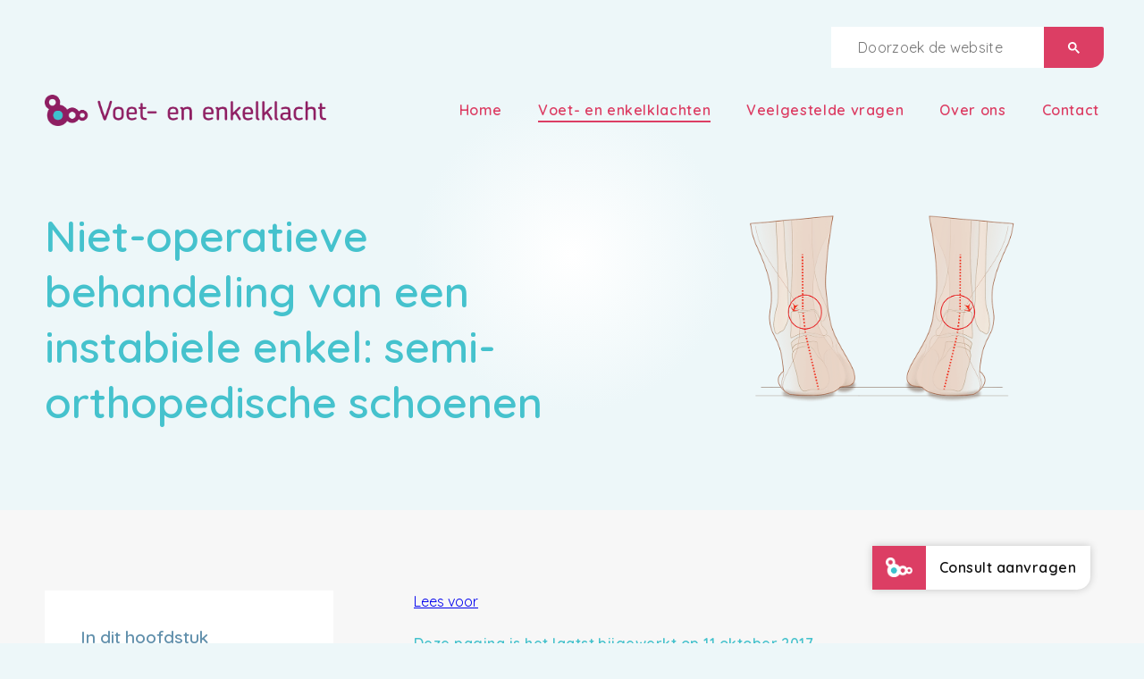

--- FILE ---
content_type: text/html; charset=utf-8
request_url: https://voetenenkelklacht.nl/voetklachten/enkelinstabiliteit/behandelmogelijkheden/niet-operatief/semi-orthopedische-schoenen
body_size: 55857
content:

<!DOCTYPE html>
<html lang="nl-nl" dir="ltr">
<head>
<!-- Google Tag Manager -->
<script>(function(w,d,s,l,i){w[l]=w[l]||[];w[l].push({'gtm.start':
new Date().getTime(),event:'gtm.js'});var f=d.getElementsByTagName(s)[0],
j=d.createElement(s),dl=l!='dataLayer'?'&l='+l:'';j.async=true;j.src=
'https://www.googletagmanager.com/gtm.js?id='+i+dl;f.parentNode.insertBefore(j,f);
})(window,document,'script','dataLayer','GTM-NDQVVCN');</script>
<!-- End Google Tag Manager -->
<script src="https://ajax.googleapis.com/ajax/libs/jquery/3.7.1/jquery.min.js" type="text/javascript"></script>
<script defer src="https://ajax.googleapis.com/ajax/libs/jqueryui/1.13.3/jquery-ui.min.js" type="text/javascript"></script>
<link rel="preconnect" href="https://fonts.googleapis.com">
<link rel="preconnect" href="https://fonts.gstatic.com" crossorigin>
<link href="https://fonts.googleapis.com/css2?family=Quicksand:wght@400;600;800&display=swap" rel="stylesheet">
<link href="https://fonts.googleapis.com/icon?family=Material+Symbols+Sharp" rel="stylesheet"/>
<link rel="stylesheet" href="https://fonts.googleapis.com/css2?family=Material+Symbols+Outlined:FILL@1" />

<link href="/templates/voetenenkelklacht/css/desktop.css?v8" rel="stylesheet" type="text/css"/><!--[if lte IE 9]>
			<script type="text/javascript">
				<!--
				window.location = "https://bestvpn.org/outdatedbrowser/nl"
				//-->
			</script>
		<![endif]-->
		<link href="/templates/voetenenkelklacht/css/images.css?v4" rel="stylesheet" type="text/css"/>
		<link href="/templates/voetenenkelklacht/css/lightbox.css" rel="stylesheet" type="text/css" />
		<script async src="/templates/voetenenkelklacht/js/imageahref.js" type="text/javascript"></script>
		<script async src="/templates/voetenenkelklacht/js/randomimage.js" type="text/javascript"></script>
		<script defer src="/templates/voetenenkelklacht/js/functions.js?v4" type="text/javascript"></script><meta http-equiv="Content-Type" content="text/html; charset=utf-8"/>
		   <link rel="shortcut icon" href="/media/templates/site/voetenenkelklacht/images/favicon.png"><meta charset="utf-8">
	<meta name="och:class" content="ComContent">
	<meta name="och:twittercard" content="true">
	<meta name="twitter:card" content="summary">
	<meta name="twitter:title" content="Niet-operatieve behandeling van een instabiele enkel: semi-orthopedische schoenen">
	<meta name="twitter:description" content="Semi-orthopedische schoenen Gewone schoenen, met ongewone eigenschappen Semi-orthopedische schoenen zijn gewone schoenen, met ongewone eigenschappe...">
	<meta name="och:opengraph" content="true">
	<meta name="robots" content="max-snippet:-1, max-image-preview:large, max-video-preview:-1">
	<meta property="og:type" content="article">
	<meta property="og:url" content="https://voetenenkelklacht.nl/voetklachten/enkelinstabiliteit/behandelmogelijkheden/niet-operatief/semi-orthopedische-schoenen">
	<meta property="og:title" content="Niet-operatieve behandeling van een instabiele enkel: semi-orthopedische schoenen">
	<meta property="og:image" content="https://voetenenkelklacht.nl/images/algemeen/og-image.jpg">
	<meta property="og:image:width" content="1200">
	<meta property="og:image:height" content="630">
	<meta property="og:site_name" content="Voet- en enkelklacht">
	<meta property="og:description" content="Semi-orthopedische schoenen Gewone schoenen, met ongewone eigenschappen Semi-orthopedische schoenen zijn gewone schoenen, met ongewone eigenschappe...">
	<meta property="og:updated_time" content="2017-10-10 23:17:58">
	<meta property="og:image:alt" content="Niet-operatieve behandeling van een instabiele enkel: semi-orthopedische schoenen">
	<meta property="article:modified_time" content="2017-10-10 23:17:58">
	<meta property="article:published_time" content="2013-02-11 13:36:07">
	<title>Semi-orthopedische schoenen - Niet-operatieve behandelingen - Instabiele enkel - Voet- en enkelklacht</title>
<link href="/media/tabsaccordions/css/theme-custom.min.css?d3ecfc" rel="stylesheet">
	<link href="/media/com_contactenhanced/css/admin.min.css?d3ecfc" rel="stylesheet" type="component">
	<link href="/media/com_rstbox/css/vendor/animate.min.css?d3ecfc" rel="stylesheet">
	<link href="/media/com_rstbox/css/engagebox.css?d3ecfc" rel="stylesheet">
	<style>.eb-1 .eb-dialog{--eb-max-width:400px;--eb-height:auto;--eb-border-radius:0 0 30px 0;--eb-background-color:rgba(255, 255, 255, 1);--eb-text-color:rgba(16, 16, 16, 1);--eb-dialog-shadow:var(--eb-shadow-none);text-align:left;--eb-border-style:none;--eb-border-color:rgba(0, 0, 0, 0.4);--eb-border-width:1px;--eb-overlay-enabled:0;--eb-bg-image-enabled:0;--eb-background-image:none;}.eb-1.eb-inst{--eb-margin:60px;justify-content:flex-end;align-items:flex-end;}.eb-1 .eb-close{--eb-close-button-inside:block;--eb-close-button-outside:none;--eb-close-button-icon:block;--eb-close-button-image:none;--eb-close-button-font-size:30px;--eb-close-button-color:rgba(255, 255, 255, 1);--eb-close-button-hover-color:rgba(220, 62, 100, 1);}.eb-1 .eb-dialog .eb-container{justify-content:flex-start;min-height:100%;display:flex;flex-direction:column;}@media screen and (max-width: 1024px){.eb-1 .eb-dialog{--eb-bg-image-enabled:inherit;--eb-background-image:none;}}@media screen and (max-width: 575px){.eb-1 .eb-dialog{--eb-bg-image-enabled:inherit;--eb-background-image:none;}}</style>
	<style>.eb-1 {
                --animation_duration: 250ms;

            }
        </style>
	<style>#accordeonck129 ul[class^="content"] {
	display: none;
}

#accordeonck129 .toggler_icon {
	top: 0;
}</style>
	<style>div#maximenuck118 .titreck-text {
	flex: 1;
}

div#maximenuck118 .maximenuck.rolloveritem  img {
	display: none !important;
}#maximenuck118 div.floatck, #maximenuck118 ul.maximenuck li:hover div.floatck div.floatck, #maximenuck118 ul.maximenuck li:hover div.floatck:hover div.floatck div.floatck {
display: none;
}

#maximenuck118 ul.maximenuck li:hover div.floatck, #maximenuck118 ul.maximenuck li:hover div.floatck li:hover div.floatck, #maximenuck118 ul.maximenuck li:hover div.floatck li:hover div.floatck li:hover div.floatck {
display: block;
}
@media screen and (max-width: 0px) {div#maximenuck118 ul.maximenuck li.maximenuck.nomobileck, div#maximenuck118 .maxipushdownck ul.maximenuck2 li.maximenuck.nomobileck { display: none !important; }
	div#maximenuck118.maximenuckh {
        height: auto !important;
    }
	
	div#maximenuck118.maximenuckh li.maxiFancybackground {
		display: none !important;
	}

    div#maximenuck118.maximenuckh ul:not(.noresponsive) {
        height: auto !important;
        padding-left: 0 !important;
        /*padding-right: 0 !important;*/
    }

    div#maximenuck118.maximenuckh ul:not(.noresponsive) li {
        float :none !important;
        width: 100% !important;
		box-sizing: border-box;
        /*padding-right: 0 !important;*/
		padding-left: 0 !important;
		padding-right: 0 !important;
        margin-right: 0 !important;
    }

    div#maximenuck118.maximenuckh ul:not(.noresponsive) li > div.floatck {
        width: 100% !important;
		box-sizing: border-box;
		right: 0 !important;
		left: 0 !important;
		margin-left: 0 !important;
		position: relative !important;
		/*display: none;
		height: auto !important;*/
    }
	
	div#maximenuck118.maximenuckh ul:not(.noresponsive) li:hover > div.floatck {
		position: relative !important;
		margin-left: 0 !important;
    }

    div#maximenuck118.maximenuckh ul:not(.noresponsive) div.floatck div.maximenuck2 {
        width: 100% !important;
    }

    div#maximenuck118.maximenuckh ul:not(.noresponsive) div.floatck div.floatck {
        width: 100% !important;
        margin: 20px 0 0 0 !important;
    }
	
	div#maximenuck118.maximenuckh ul:not(.noresponsive) div.floatck div.maxidrop-main {
        width: 100% !important;
    }

    div#maximenuck118.maximenuckh ul:not(.noresponsive) li.maximenucklogo img {
        display: block !important;
        margin-left: auto !important;
        margin-right: auto !important;
        float: none !important;
    }
	
	
	/* for vertical menu  */
	div#maximenuck118.maximenuckv {
        height: auto !important;
    }
	
	div#maximenuck118.maximenuckh li.maxiFancybackground {
		display: none !important;
	}

    div#maximenuck118.maximenuckv ul:not(.noresponsive) {
        height: auto !important;
        padding-left: 0 !important;
        /*padding-right: 0 !important;*/
    }

    div#maximenuck118.maximenuckv ul:not(.noresponsive) li {
        float :none !important;
        width: 100% !important;
        /*padding-right: 0 !important;*/
		padding-left: 0 !important;
        margin-right: 0 !important;
    }

    div#maximenuck118.maximenuckv ul:not(.noresponsive) li > div.floatck {
        width: 100% !important;
		right: 0 !important;
		margin-left: 0 !important;
		margin-top: 0 !important;
		position: relative !important;
		left: 0 !important;
		/*display: none;
		height: auto !important;*/
    }
	
	div#maximenuck118.maximenuckv ul:not(.noresponsive) li:hover > div.floatck {
		position: relative !important;
		margin-left: 0 !important;
    }

    div#maximenuck118.maximenuckv ul:not(.noresponsive) div.floatck div.maximenuck2 {
        width: 100% !important;
    }

    div#maximenuck118.maximenuckv ul:not(.noresponsive) div.floatck div.floatck {
        width: 100% !important;
        margin: 20px 0 0 0 !important;
    }
	
	div#maximenuck118.maximenuckv ul:not(.noresponsive) div.floatck div.maxidrop-main {
        width: 100% !important;
    }

    div#maximenuck118.maximenuckv ul:not(.noresponsive) li.maximenucklogo img {
        display: block !important;
        margin-left: auto !important;
        margin-right: auto !important;
        float: none !important;
    }
}
	
@media screen and (min-width: 1px) {
	div#maximenuck118 ul.maximenuck li.maximenuck.nodesktopck, div#maximenuck118 .maxipushdownck ul.maximenuck2 li.maximenuck.nodesktopck { display: none !important; }
}/*---------------------------------------------
---	 WCAG				                ---
----------------------------------------------*/
#maximenuck118.maximenuck-wcag-active .maximenuck-toggler-anchor ~ ul {
    display: block !important;
}

#maximenuck118 .maximenuck-toggler-anchor {
	height: 0;
	opacity: 0;
	overflow: hidden;
	display: none;
}/* for images position */
div#maximenuck118 ul.maximenuck li.maximenuck.level1 > a,
div#maximenuck118 ul.maximenuck li.maximenuck.level1 > span.separator {
	display: flex;
	align-items: center;
}

div#maximenuck118 ul.maximenuck li.maximenuck.level1 li.maximenuck > a,
div#maximenuck118 ul.maximenuck li.maximenuck.level1 li.maximenuck > span.separator {
	display: flex;
}

div#maximenuck118 ul.maximenuck li.maximenuck.level1 > a[data-align="bottom"],
div#maximenuck118 ul.maximenuck li.maximenuck.level1 > span.separator[data-align="bottom"],
div#maximenuck118 ul.maximenuck li.maximenuck.level1 li.maximenuck > a[data-align="bottom"],
div#maximenuck118 ul.maximenuck li.maximenuck.level1 li.maximenuck > span.separator[data-align="bottom"],
	div#maximenuck118 ul.maximenuck li.maximenuck.level1 > a[data-align="top"],
div#maximenuck118 ul.maximenuck li.maximenuck.level1 > span.separator[data-align="top"],
div#maximenuck118 ul.maximenuck li.maximenuck.level1 li.maximenuck > a[data-align="top"],
div#maximenuck118 ul.maximenuck li.maximenuck.level1 li.maximenuck > span.separator[data-align="top"]{
	flex-direction: column;
	align-items: inherit;
}

div#maximenuck118 ul.maximenuck li.maximenuck.level1 > a[data-align=*"bottom"] img,
div#maximenuck118 ul.maximenuck li.maximenuck.level1 > span.separator[data-align=*"bottom"] img,
div#maximenuck118 ul.maximenuck li.maximenuck.level1 li.maximenuck > a[data-align=*"bottom"] img,
div#maximenuck118 ul.maximenuck li.maximenuck.level1 li.maximenuck > span.separator[data-align=*"bottom"] img {
	align-self: end;
}

div#maximenuck118 ul.maximenuck li.maximenuck.level1 > a[data-align=*"top"] img,
div#maximenuck118 ul.maximenuck li.maximenuck.level1 > span.separator[data-align=*"top"] img,
div#maximenuck118 ul.maximenuck li.maximenuck.level1 li.maximenuck > a[data-align=*"top"] img,
div#maximenuck118 ul.maximenuck li.maximenuck.level1 li.maximenuck > span.separator[data-align=*"top"] img {
	align-self: start;
}


</style>
<script type="application/json" class="joomla-script-options new">{"joomla.jtext":{"RLTA_BUTTON_SCROLL_LEFT":"Scroll buttons to the left","RLTA_BUTTON_SCROLL_RIGHT":"Scroll buttons to the right"},"system.paths":{"root":"","rootFull":"https:\/\/voetenenkelklacht.nl\/","base":"","baseFull":"https:\/\/voetenenkelklacht.nl\/"},"csrf.token":"9649c90cb217a516c131718bf68c929d"}</script>
	<script src="/media/system/js/core.min.js?2cb912"></script>
	<script src="/media/tabsaccordions/js/script.min.js?d3ecfc" type="module"></script>
	<script src="/media/vendor/jquery/js/jquery.min.js?3.7.1"></script>
	<script src="/media/legacy/js/jquery-noconflict.min.js?504da4"></script>
	<script src="/media/com_rstbox/js/engagebox.js?d3ecfc"></script>
	<script src="/media/com_accordeonmenuck/assets/accordeonmenuck.js"></script>
	<script src="/media/com_accordeonmenuck/assets/jquery.easing.1.3.js"></script>
	<script src="/modules/mod_maximenuck/assets/maximenuck.min.js?ver=10.1.11"></script>
	<script src="/modules/mod_maximenuck/assets/jquery.easing.1.3.js"></script>
	<script>rltaSettings = {"switchToAccordions":true,"switchBreakPoint":600,"buttonScrollSpeed":5,"addHashToUrls":true,"rememberActive":false,"wrapButtons":false,"switchBasedOn":"screen","animations":"fade,slide","animationSpeed":8,"mode":"click","slideshowInterval":5000,"slideshowRestart":"1","slideshowRestartTimeout":10000,"scroll":"top","scrollOnLinks":"top","scrollOnUrls":"adaptive","scrollOffsetTop":115,"scrollOffsetBottom":30,"useWideScreenScrollOffsets":false,"scrollOffsetBreakPoint":576,"scrollOffsetTopWide":20,"scrollOffsetBottomWide":20}</script>
	<script type="application/ld+json">{"@context":"https://schema.org","@graph":[{"@type":"Organization","@id":"https://voetenenkelklacht.nl/#/schema/Organization/base","name":"Voet- en enkelklacht","url":"https://voetenenkelklacht.nl/"},{"@type":"WebSite","@id":"https://voetenenkelklacht.nl/#/schema/WebSite/base","url":"https://voetenenkelklacht.nl/","name":"Voet- en enkelklacht","publisher":{"@id":"https://voetenenkelklacht.nl/#/schema/Organization/base"}},{"@type":"WebPage","@id":"https://voetenenkelklacht.nl/#/schema/WebPage/base","url":"https://voetenenkelklacht.nl/voetklachten/enkelinstabiliteit/behandelmogelijkheden/niet-operatief/semi-orthopedische-schoenen","name":"Semi-orthopedische schoenen - Niet-operatieve behandelingen - Instabiele enkel - Voet- en enkelklacht","isPartOf":{"@id":"https://voetenenkelklacht.nl/#/schema/WebSite/base"},"about":{"@id":"https://voetenenkelklacht.nl/#/schema/Organization/base"},"inLanguage":"nl-NL"},{"@type":"Article","@id":"https://voetenenkelklacht.nl/#/schema/com_content/article/270","name":"Niet-operatieve behandeling van een instabiele enkel: semi-orthopedische schoenen","headline":"Niet-operatieve behandeling van een instabiele enkel: semi-orthopedische schoenen","inLanguage":"nl-NL","dateModified":"2017-10-10T00:00:00+00:00","isPartOf":{"@id":"https://voetenenkelklacht.nl/#/schema/WebPage/base"}}]}</script>
	<script>jQuery(document).ready(function(jQuery){new Accordeonmenuck('#accordeonck129', {fadetransition : false,eventtype : 'click',transition : 'easeInOutSine',menuID : 'accordeonck129',defaultopenedid : '',activeeffect : '',showcounter : '',showactive : '1',closeothers : '1',duree : 250});}); </script>
	<script>jQuery(document).ready(function(){new Maximenuck('#maximenuck118', {fxtransition : 'easeInOutSine',dureeIn : 0,dureeOut : 500,menuID : 'maximenuck118',testoverflow : '0',orientation : 'horizontal',behavior : 'mouseover',opentype : 'fade',fxdirection : 'normal',directionoffset1 : '30',directionoffset2 : '30',showactivesubitems : '0',ismobile : 0,menuposition : '0',effecttype : 'dropdown',topfixedeffect : '1',topfixedoffset : '',topfixedoffsetboth : '0',clickclose : '0',closeclickoutside : '0',clicktoggler : '0',fxduration : 250});});</script>
	<!-- Start: Google Structured Data -->
<script type="application/ld+json" data-type="gsd">
{
    "@context": "https://schema.org",
    "@type": "BreadcrumbList",
    "itemListElement": [
        {
            "@type": "ListItem",
            "position": 1,
            "name": "Home",
            "item": "https://voetenenkelklacht.nl"
        },
        {
            "@type": "ListItem",
            "position": 2,
            "name": "Voet- en enkelklachten",
            "item": "https://voetenenkelklacht.nl/voetklachten"
        },
        {
            "@type": "ListItem",
            "position": 3,
            "name": "Instabiele enkel",
            "item": "https://voetenenkelklacht.nl/voetklachten/enkelinstabiliteit"
        },
        {
            "@type": "ListItem",
            "position": 4,
            "name": "Behandelmogelijkheden",
            "item": "https://voetenenkelklacht.nl/voetklachten/enkelinstabiliteit/behandelmogelijkheden"
        },
        {
            "@type": "ListItem",
            "position": 5,
            "name": "Niet-operatief",
            "item": "https://voetenenkelklacht.nl/voetklachten/enkelinstabiliteit/behandelmogelijkheden/niet-operatief"
        },
        {
            "@type": "ListItem",
            "position": 6,
            "name": "Semi-orthopedische schoenen",
            "item": "https://voetenenkelklacht.nl/voetklachten/enkelinstabiliteit/behandelmogelijkheden/niet-operatief/semi-orthopedische-schoenen"
        }
    ]
}
</script>
<!-- End: Google Structured Data -->

<script src="https://cdn-eu.readspeaker.com/script/15031/webReader/webReader.js?pids=wr" type="text/javascript" id="rs_req_Init"></script>
</head>

<body class="id1007">
<!-- Google Tag Manager (noscript) -->
<noscript><iframe src="https://www.googletagmanager.com/ns.html?id=GTM-NDQVVCN"
height="0" width="0" style="display:none;visibility:hidden"></iframe></noscript>
<!-- End Google Tag Manager (noscript) -->
<div id="wrapper">
	<div id="topwrapper">
		<div id="topcontainer">
			<div id="menucontainer">
				<div id="top">
					<div class="padding">
						<div class="moduletable top search">
        
<div id="mod-custom114" class="mod-custom custom">
    <script async src="https://cse.google.com/cse.js?cx=006339440695804229517:xzm2ygwpb0q">
</script>
<div class="gcse-searchbox-only"></div></div>
</div>

					</div>
				</div>
				<div id="menu">
					<div class="padding">
						<div class="moduletable logo">
        
<div id="mod-custom113" class="mod-custom custom">
    <a href="/" target="_self"><img src="/images/algemeen/logo-color.png" alt="Alles over voet- en enkelklachten" title="Alles over voet- en enkelklachten" data-path="local-images:/algemeen/logo-color.png"/></a></div>
</div>

						<div class="moduletable menu">
        <!-- debut Maximenu CK -->
	<div class="maximenuckh ltr" id="maximenuck118" style="z-index:10;">
						<ul class=" maximenuck">
				<li data-level="1" class="maximenuck item101 first level1 " style="z-index : 12000;" ><a  data-hover="Home" class="maximenuck " href="/" title="Homepagina van Voet- en enkelklacht" data-align="top"><span class="titreck"  data-hover="Home"><span class="titreck-text"><span class="titreck-title">Home</span></span></span></a>
		</li><li data-level="1" class="maximenuck item187 active parent level1 " style="z-index : 11999;" ><a aria-haspopup="true"  data-hover="Voet- en enkelklachten" class="maximenuck " href="/voetklachten" title="Voet- en enkelklachten" data-align="top"><span class="titreck"  data-hover="Voet- en enkelklachten"><span class="titreck-text"><span class="titreck-title">Voet- en enkelklachten</span></span></span></a>
	<div class="floatck" style=""><div class="maxidrop-main" style=""><div class="maximenuck2 first " >
	<ul class="maximenuck2"><li data-level="2" class="maximenuck nodropdown item1577 active first level2 " style="z-index : 11998;" ><a  data-hover="Alle voet- en enkelklachten" class="maximenuck alias" href="/voetklachten" title="Alle voet- en enkelklachten" data-align="top"><span class="titreck"  data-hover="Alle voet- en enkelklachten"><span class="titreck-text"><span class="titreck-title">Alle voet- en enkelklachten</span></span></span></a>
		</li><li data-level="2" class="maximenuck nodropdown item188 level2 " style="z-index : 11997;" ><a  data-hover="Algemeen" class="maximenuck " href="/voetklachten/algemeen" title="Algemene voetklachten" data-align="top"><span class="titreck"  data-hover="Algemeen"><span class="titreck-text"><span class="titreck-title">Algemeen</span></span></span></a>
		</li><li data-level="2" class="maximenuck nodropdown item276 first level2 " style="z-index : 11996;" ><a  data-hover="Voorvoet" class="maximenuck " href="/voetklachten/voorvoet" title="Voetklachten in de voorvoet" data-align="top"><span class="titreck"  data-hover="Voorvoet"><span class="titreck-text"><span class="titreck-title">Voorvoet</span></span></span></a>
		</li><li data-level="2" class="maximenuck nodropdown item730 first level2 " style="z-index : 11995;" ><a  data-hover="Middenvoet" class="maximenuck " href="/voetklachten/middenvoet" title="Voetklachten in de middenvoet" data-align="top"><span class="titreck"  data-hover="Middenvoet"><span class="titreck-text"><span class="titreck-title">Middenvoet</span></span></span></a>
		</li><li data-level="2" class="maximenuck nodropdown item935 first level2 " style="z-index : 11994;" ><a  data-hover="Achtervoet" class="maximenuck " href="/voetklachten/achtervoet" title="Voetklachten in de achtervoet" data-align="top"><span class="titreck"  data-hover="Achtervoet"><span class="titreck-text"><span class="titreck-title">Achtervoet</span></span></span></a>
		</li><li data-level="2" class="maximenuck nodropdown item1235 first level2 " style="z-index : 11993;" ><a  data-hover="Voetzool" class="maximenuck " href="/voetklachten/voetzool" title="Voetklachten onder de voet" data-align="top"><span class="titreck"  data-hover="Voetzool"><span class="titreck-text"><span class="titreck-title">Voetzool</span></span></span></a>
		</li><li data-level="2" class="maximenuck nodropdown item1353 first level2 " style="z-index : 11992;" ><a  data-hover="Kindervoet" class="maximenuck " href="/voetklachten/kindervoet" title="Voetklachten bij kinderen" data-align="top"><span class="titreck"  data-hover="Kindervoet"><span class="titreck-text"><span class="titreck-title">Kindervoet</span></span></span></a>
		</li><li data-level="2" class="maximenuck nodropdown item1582 first last level2 " style="z-index : 11991;" ><a  data-hover="Enkel" class="maximenuck " href="/voetklachten/enkel" title="Klachten bij de enkel" data-align="top"><span class="titreck"  data-hover="Enkel"><span class="titreck-text"><span class="titreck-title">Enkel</span></span></span></a>
	</li>
	</ul>
	</div></div></div>
	</li><li data-level="1" class="maximenuck item1576 first level1 " style="z-index : 11990;" ><a  data-hover="Veelgestelde vragen" class="maximenuck " href="/veelgestelde-vragen" title="Veelgestelde vragen" data-align="top"><span class="titreck"  data-hover="Veelgestelde vragen"><span class="titreck-text"><span class="titreck-title">Veelgestelde vragen</span></span></span></a>
		</li><li data-level="1" class="maximenuck item1538 parent level1 " style="z-index : 11989;" ><a aria-haspopup="true"  data-hover="Over ons" class="maximenuck " href="/over-ons/voet-en-enkelklacht" title="Over Voet- en enkelklacht" data-align="top"><span class="titreck"  data-hover="Over ons"><span class="titreck-text"><span class="titreck-title">Over ons</span></span></span></a>
	<div class="floatck" style=""><div class="maxidrop-main" style=""><div class="maximenuck2 first " >
	<ul class="maximenuck2"><li data-level="2" class="maximenuck nodropdown item1583 first level2 " style="z-index : 11988;" ><a  data-hover="Over Voet- en enkelklacht" class="maximenuck " href="/over-ons/voet-en-enkelklacht" title="Over Voet- en enkelklacht" data-align="top"><span class="titreck"  data-hover="Over Voet- en enkelklacht"><span class="titreck-text"><span class="titreck-title">Over Voet- en enkelklacht</span></span></span></a>
		</li><li data-level="2" class="maximenuck nodropdown item1584 level2 " style="z-index : 11987;" ><a  data-hover="Patiëntervaringen" class="maximenuck " href="/over-ons/ervaringen" title="Patiëntervaringen" data-align="top"><span class="titreck"  data-hover="Patiëntervaringen"><span class="titreck-text"><span class="titreck-title">Patiëntervaringen</span></span></span></a>
		</li><li data-level="2" class="maximenuck nodropdown item1607 level2 " style="z-index : 11986;" ><a  data-hover="Expertisepraktijken" class="maximenuck " href="/over-ons/expertisepraktijken" title="Onze Voet- en Enkel Expertisepraktijken" data-align="top"><span class="titreck"  data-hover="Expertisepraktijken"><span class="titreck-text"><span class="titreck-title">Expertisepraktijken</span></span></span></a>
		</li><li data-level="2" class="maximenuck nodropdown item1585 level2 " style="z-index : 11985;" ><a  data-hover="Experts" class="maximenuck " href="/over-ons/experts/zorgverleners" title="De experts van Voet- en enkelklacht" data-align="top"><span class="titreck"  data-hover="Experts"><span class="titreck-text"><span class="titreck-title">Experts</span></span></span></a>
		</li><li data-level="2" class="maximenuck nodropdown item1546 first last level2 " style="z-index : 11984;" ><a  data-hover="Partners" class="maximenuck " href="/over-ons/partners" title="Partners van Voet- en enkelklacht" data-align="top"><span class="titreck"  data-hover="Partners"><span class="titreck-text"><span class="titreck-title">Partners</span></span></span></a>
	</li>
	</ul>
	</div></div></div>
	</li><li data-level="1" class="maximenuck item1547 first parent level1 " style="z-index : 11983;" ><a aria-haspopup="true"  data-hover="Contact" class="maximenuck " href="/contact/consult" title="Contact met Voet- en enkelklacht" data-align="top"><span class="titreck"  data-hover="Contact"><span class="titreck-text"><span class="titreck-title">Contact</span></span></span></a>
	<div class="floatck" style=""><div class="maxidrop-main" style=""><div class="maximenuck2 first " >
	<ul class="maximenuck2"><li data-level="2" class="maximenuck nodropdown item1586 first level2 " style="z-index : 11982;" ><a  data-hover="Consult aanvragen" class="maximenuck " href="/contact/consult" title="Consult aanvragen" data-align="top"><span class="titreck"  data-hover="Consult aanvragen"><span class="titreck-text"><span class="titreck-title">Consult aanvragen</span></span></span></a>
		</li><li data-level="2" class="maximenuck nodropdown item1587 level2 " style="z-index : 11981;" ><a  data-hover="Locaties" class="maximenuck " href="/contact/locaties" title="Locaties van expertisepraktijken" data-align="top"><span class="titreck"  data-hover="Locaties"><span class="titreck-text"><span class="titreck-title">Locaties</span></span></span></a>
		</li><li data-level="2" class="maximenuck nodropdown item1588 first level2 " style="z-index : 11980;" ><a  data-hover="Tevredenheid" class="maximenuck " href="/contact/tevredenheid" title="Tevredenheid" data-align="top"><span class="titreck"  data-hover="Tevredenheid"><span class="titreck-text"><span class="titreck-title">Tevredenheid</span></span></span></a>
	</li>
	</ul>
	</div></div></div>
	</li>            </ul>
    </div>
    <!-- fin maximenuCK -->
</div>

						
					</div>
				</div>			</div>
			<div id="headercontainer">
				<div class="padding">
					<div id="headertext">
						
						<div class='moduletable header'>
								<div class='custom'>
									<span class='h1'>Niet-operatieve behandeling van een instabiele enkel: semi-orthopedische schoenen</span>
									<p class='end'></p>
								</div>
							</div>						
					</div>
					<div id="headerimage">
						
					</div>
				</div>
			</div>
		</div>
	</div>
	<div id="content">
		
		<div class="padding">
			<div id="submenu">
					<div id="submenu_inner">
						<div class="moduletable filter">
        
<div id="mod-custom134" class="mod-custom custom">
    <h3>In dit hoofdstuk</h3></div>
</div>

						<div class="moduletable submenu">
        <div class="accordeonck submenu">
<ul class="menu" id="accordeonck129">
<li id="item-995" class="accordeonck item995 active first level1 " data-level="1" ><span class="accordeonck_outer "><a class="alias accordeonck isactive " href="/voetklachten/enkelinstabiliteit" title="Introductie van deze voetklacht" >Introductie<span class="accordeonckdesc"></span></a></span></li><li id="item-996" class="accordeonck item996 level1 " data-level="1" ><span class="accordeonck_outer "><a class="accordeonck " href="/voetklachten/enkelinstabiliteit/oorzaken" >Oorzaken<span class="accordeonckdesc"></span></a></span></li><li id="item-997" class="accordeonck item997 level1 " data-level="1" ><span class="accordeonck_outer "><a class="accordeonck " href="/voetklachten/enkelinstabiliteit/klachten" >Klachten<span class="accordeonckdesc"></span></a></span></li><li id="item-998" class="accordeonck item998 level1 " data-level="1" ><span class="accordeonck_outer "><a class="accordeonck " href="/voetklachten/enkelinstabiliteit/diagnose" >Diagnose<span class="accordeonckdesc"></span></a></span></li><li id="item-999" class="accordeonck item999 active parent last parent level1 " data-level="1" ><span class="accordeonck_outer toggler toggler_1"><a class="accordeonck isactive " href="/voetklachten/enkelinstabiliteit/behandelmogelijkheden" >Behandelmogelijkheden<span class="accordeonckdesc"></span></a><span class="toggler_icon" tabIndex="0" role="button" aria-label="ACCORDEONMENUCK_TOGGLER_LABEL"></span></span><ul class="content_1 accordeonck" style=""><li id="item-1000" class="accordeonck item1000 active first parent parent level2 " data-level="2" ><span class="accordeonck_outer toggler toggler_2"><a class="accordeonck isactive " href="/voetklachten/enkelinstabiliteit/behandelmogelijkheden/niet-operatief" >Niet-operatief<span class="accordeonckdesc"></span></a><span class="toggler_icon" tabIndex="0" role="button" aria-label="ACCORDEONMENUCK_TOGGLER_LABEL"></span></span><ul class="content_2 accordeonck" style=""><li id="item-1001" class="accordeonck item1001 first level3 " data-level="3" ><span class="accordeonck_outer "><a class="accordeonck " href="/voetklachten/enkelinstabiliteit/behandelmogelijkheden/niet-operatief/schoenadvies" >Schoenadvies<span class="accordeonckdesc"></span></a></span></li><li id="item-1002" class="accordeonck item1002 level3 " data-level="3" ><span class="accordeonck_outer "><a class="accordeonck " href="/voetklachten/enkelinstabiliteit/behandelmogelijkheden/niet-operatief/steunzolen" >Steunzolen<span class="accordeonckdesc"></span></a></span></li><li id="item-1003" class="accordeonck item1003 level3 " data-level="3" ><span class="accordeonck_outer "><a class="accordeonck " href="/voetklachten/enkelinstabiliteit/behandelmogelijkheden/niet-operatief/fysiotherapie" title="Oefenen of fysiotherapie" >Oefenen of fysiotherapie<span class="accordeonckdesc"></span></a></span></li><li id="item-1004" class="accordeonck item1004 level3 " data-level="3" ><span class="accordeonck_outer "><a class="accordeonck " href="/voetklachten/enkelinstabiliteit/behandelmogelijkheden/niet-operatief/enkeltape" >Enkeltape<span class="accordeonckdesc"></span></a></span></li><li id="item-1005" class="accordeonck item1005 level3 " data-level="3" ><span class="accordeonck_outer "><a class="accordeonck " href="/voetklachten/enkelinstabiliteit/behandelmogelijkheden/niet-operatief/brace-of-spalk" >Brace of spalk<span class="accordeonckdesc"></span></a></span></li><li id="item-1006" class="accordeonck item1006 level3 " data-level="3" ><span class="accordeonck_outer "><a class="accordeonck " href="/voetklachten/enkelinstabiliteit/behandelmogelijkheden/niet-operatief/schoenaanpassing" >Schoenaanpassing<span class="accordeonckdesc"></span></a></span></li><li id="item-1007" class="accordeonck item1007 current active level3 " data-level="3" ><span class="accordeonck_outer "><a class="accordeonck isactive " href="/voetklachten/enkelinstabiliteit/behandelmogelijkheden/niet-operatief/semi-orthopedische-schoenen" >Semi-orthopedische schoenen<span class="accordeonckdesc"></span></a></span></li><li id="item-1008" class="accordeonck item1008 last level3 " data-level="3" ><span class="accordeonck_outer "><a class="accordeonck " href="/voetklachten/enkelinstabiliteit/behandelmogelijkheden/niet-operatief/orthopedische-maatschoenen" >Orthopedische maatschoenen<span class="accordeonckdesc"></span></a></span></li></ul></li><li id="item-1009" class="accordeonck item1009 parent parent level2 " data-level="2" ><span class="accordeonck_outer toggler toggler_2"><a class="accordeonck " href="/voetklachten/enkelinstabiliteit/behandelmogelijkheden/operatief" >Operatief<span class="accordeonckdesc"></span></a><span class="toggler_icon" tabIndex="0" role="button" aria-label="ACCORDEONMENUCK_TOGGLER_LABEL"></span></span><ul class="content_2 accordeonck" style="display:none;"><li id="item-1010" class="accordeonck item1010 first level3 " data-level="3" ><span class="accordeonck_outer "><a class="accordeonck " href="/voetklachten/enkelinstabiliteit/behandelmogelijkheden/operatief/hersteltijden" >Hersteltijden<span class="accordeonckdesc"></span></a></span></li><li id="item-1011" class="accordeonck item1011 level3 " data-level="3" ><span class="accordeonck_outer "><a class="accordeonck " href="/voetklachten/enkelinstabiliteit/behandelmogelijkheden/operatief/complicaties" >Complicaties<span class="accordeonckdesc"></span></a></span></li><li id="item-1012" class="accordeonck item1012 level3 " data-level="3" ><span class="accordeonck_outer "><a class="accordeonck " href="/operatiegids" target="_blank" title="Over een operatie" >Operatiegids<span class="accordeonckdesc"></span></a></span></li><li id="item-1013" class="accordeonck item1013 parent last parent level3 " data-level="3" ><span class="accordeonck_outer toggler toggler_3"><a class="accordeonck " href="/voetklachten/enkelinstabiliteit/behandelmogelijkheden/operatief/ervaringen/heidi-roele" title="Ervaringen van patiënten die zijn behandeld aan een instabiele enkel" >Ervaringen<span class="accordeonckdesc"></span></a><span class="toggler_icon" tabIndex="0" role="button" aria-label="ACCORDEONMENUCK_TOGGLER_LABEL"></span></span><ul class="content_3 accordeonck" style="display:none;"><li id="item-1014" class="accordeonck item1014 first level4 " data-level="4" ><span class="accordeonck_outer "><a class="accordeonck " href="/voetklachten/enkelinstabiliteit/behandelmogelijkheden/operatief/ervaringen/heidi-roele" title="Heidi Roele's ervaring van haar behandeling aan een instabiele enkel" >Ervaring van Heidi Roele<span class="accordeonckdesc"></span></a></span></li><li id="item-1015" class="accordeonck item1015 level4 " data-level="4" ><span class="accordeonck_outer "><a class="accordeonck " href="/voetklachten/enkelinstabiliteit/behandelmogelijkheden/operatief/ervaringen/w-van-huisstede" title="W. van Huisstede's ervaring van haar behandeling aan een instabiele enkel" >Ervaring van W. van Huisstede<span class="accordeonckdesc"></span></a></span></li><li id="item-1016" class="accordeonck item1016 last level4 " data-level="4" ><span class="accordeonck_outer "><a class="accordeonck " href="/voetklachten/enkelinstabiliteit/behandelmogelijkheden/operatief/ervaringen/hans" title="Hans' ervaring van zijn behandeling aan een instabiele enkel" >Ervaring van Hans<span class="accordeonckdesc"></span></a></span></li></ul></li></ul></li><li id="item-1017" class="accordeonck item1017 level2 " data-level="2" ><span class="accordeonck_outer "><a class="accordeonck " href="/voetklachten/enkelinstabiliteit/behandelmogelijkheden/wetenschappelijk-onderzoek" >Wetenschappelijk onderzoek<span class="accordeonckdesc"></span></a></span></li></ul></li></ul></div>
</div>

					</div>
				</div>			<div id="content-to-read">
			<div id="readspeaker_button1" class="rs_skip rsbtn rs_preserve">
					<a id="rs-link" rel="nofollow" class="rsbtn_play" title="Laat de tekst voorlezen met ReadSpeaker webReader" href="#">
						<span class="rsbtn_left rsimg rspart">
							<span class="rsbtn_text"><span>Lees voor</span></span>
						</span>
						<span class="rsbtn_right rsimg rsplay rspart"></span>
					</a>
				</div>
				<script>
					document.addEventListener("DOMContentLoaded", function () {
						var encodedUrl = encodeURIComponent(window.location.href);
						var rsLink = document.getElementById("rs-link");

						rsLink.href = "https://app-eu.readspeaker.com/cgi-bin/rsent?customerid=15031&lang=nl_nl&readid=content-to-read&url=" + encodedUrl;
					});
				</script>				
				<div class="com-content-article item-page">
    <meta itemprop="inLanguage" content="nl-NL">
    
    
        
        
            <dl class="article-info text-muted">

            <dt class="article-info-term">
                            <span class="visually-hidden">                        Details                            </span>                    </dt>

        
        
        
        
        
    
            
                    <dd class="modified">
    <span class="icon-calendar icon-fw" aria-hidden="true"></span>
    <time datetime="2017-10-11T01:17:58+02:00">
        Deze pagina is het laatst bijgewerkt op 11 oktober 2017    </time>
</dd>
        
            </dl>
    
    
        
                                                <div class="com-content-article__body">
        <h1>Semi-orthopedische schoenen</h1>
<h2>Gewone schoenen, met ongewone eigenschappen</h2>
<p>Semi-orthopedische schoenen zijn gewone schoenen, met ongewone eigenschappen. Zo kan een semi-orthopedische schoen er gewoon uitzien, maar bijvoorbeeld extra ruimte bieden voor een steunzool.</p>     </div>

        
                                        </div>
			</div>
			<div class="moduletable content author">
        
<div id="mod-custom130" class="mod-custom custom">
    <div class="image">
<img class="no-zoom" src="/images/over-ons/profiel/author.jpg" alt="Over drs. W. Metsaars" title="Over drs. W. Metsaars" />
</div>
<div class="text">
<h2>Over dokter Metsaars</h2>
<p>Drs. W. Metsaars is een ervaren orthopedisch chirurg die sinds 2013 volledig gespecialiseerd is in voet- en enkelklachten. Zij heeft uitgebreide expertise opgebouwd en behandelt patiënten met uiteenlopende voet- en enkelproblemen, zowel uit Nederland als internationaal.</p>
<p class="button simple end"><a href="/over-ons/experts/chirurgen/dokter-metsaars" target="_self">Lees meer</a></p>
</div></div>
</div>

		</div>
		<div class="moduletable locatiezoeker searchonly">
        
<div class="padding">
	<div class="imagewrapper">
		<div class="image randomimage"></div>
	</div>
	<div class="text">
		<form class="mod-istorelocator-search js-finder-searchform form-search" data-target="_self" action="https://voetenenkelklacht.nl#locatie" method="get" role="search">
			<div class="ce-introtext"><h2>Vind een expertisepraktijk</h2>
<p>In onze expertisepraktijken voor voet en enkel wordt u geholpen door een gespecialiseerde zorgverlener met uitgebreide kennis van voet- en enkelklachten. Zij of hij onderzoekt uw klachten, stelt een diagnose en maakt een behandelplan op maat. Voer hieronder uw postcode of adres in en vind een expertisepraktijk bij u in de buurt.</p>
<h3>Zoek op plaats of postcode</h3></div>			<label for="mod-istorelocator-searchword119" class="visually-hidden finder">Zoeken</label><div class="mod-istorelocator-search input-group"><input type="text" name="address" id="mod-istorelocator-search119"
	class="js-finder-search-query form-control"
	value="" placeholder="Zoeken &hellip;"><button class="btn btn-primary" type="submit">
		<span class="icon-search icon-white" aria-hidden="true"></span>  </button></div>		
					</form>
	</div>
</div>
<script>
	function replaceQueryParam(param, newval, search) {
		var regex = new RegExp("([?;&])(?<param>" + param + ")[^&;]*[;&]?");
		var hash = '';
		if (search.indexOf('#') > -1) {
			hash = '#' + search.split('#')[1];
			search = search.substring(0, search.indexOf('#'));
		}
		var query = search.replace(regex, '$<param>').replace(/&$/, '');
		return (query.indexOf('?') > 0 ? query + "&" : query + "?") + (newval ? param + "=" + newval : '') + hash;
	}
	document.addEventListener("DOMContentLoaded", function(e) {
		const form = document.querySelector('form.mod-istorelocator-search');
		form.addEventListener('submit', function(e) {
			e.preventDefault();
			this.action = replaceQueryParam('address', this.querySelector('input').value, this.action);
			// console.log(this.action); return ;
			switch (this.dataset.target) {
				case '_blank':
					window.open(this.action)
					break;;
				default:
					window.location.href = this.action;
					break;
			}
		});

	});
</script>
</div>

	</div>
	<div id="secondary">
		<div class="moduletable overview secondary">
        <div class="padding">
	<div class="sectionheader">
		<h2>Onze patiënten aan het woord</h2>
		<p class="button simple end"><a href="/over-ons/ervaringen" target="_self">Bekijk alle ervaringen</a></p>	</div>
	<div class="scrollcontainer">
		<ul class="newsflash">
							<li>
	<div class="item" onclick="parent.location='/voetklachten/morton/behandelmogelijkheden/operatief/ervaringen/wendy'">
				<div class="text">
			<h3>Ervaring van Wendy</h3>
			<p class="end">Professionele behandeling en uitstekende zorg. Voor mijn andere voet kom ik hier met vertrouwen terug.</p>
		</div>
	</div>
</li>							<li>
	<div class="item" onclick="parent.location='/voetklachten/ip-artrose/behandelmogelijkheden/operatief/ervaringen/marianne-heijnen-tielemans'">
				<div class="text">
			<h3>Ervaring van Marianne Heijnen-Tielemans</h3>
			<p class="end">Na twee operaties loop ik weer hard en heb ik zonder moeite de 40 km van de 4Daagse gelopen – pijnvrij en vol trots!</p>
		</div>
	</div>
</li>							<li>
	<div class="item" onclick="parent.location='/voetklachten/artrose-enkelgewricht/behandelmogelijkheden/operatief/ervaringen/elwin'">
				<div class="text">
			<h3>Ervaring van Elwin</h3>
			<p class="end">Na jaren pijn werd eindelijk de oorzaak gevonden. De operatie was succesvol en mijn enkelklachten zijn zo goed als verdwenen.</p>
		</div>
	</div>
</li>							<li>
	<div class="item" onclick="parent.location='/voetklachten/morton/behandelmogelijkheden/operatief/ervaringen/t-hatchuel'">
				<div class="text">
			<h3>Ervaring van T. Hatchuel</h3>
			<p class="end">De operatie en het herstel vielen 100% mee. Geen pijn gehad en nu weer gewoon schoenen aan. Voor mij is het een succes!</p>
		</div>
	</div>
</li>							<li>
	<div class="item" onclick="parent.location='/voetklachten/enkelinstabiliteit/behandelmogelijkheden/operatief/ervaringen/heidi-roele'">
				<div class="text">
			<h3>Ervaring van Heidi Roele</h3>
			<p class="end">Zeer professioneel en vriendelijk team. Alles verliep soepel en met humor. Een 10/10 ervaring die ik iedereen gun.</p>
		</div>
	</div>
</li>							<li>
	<div class="item" onclick="parent.location='/voetklachten/ziekte-van-freiberg/behandelmogelijkheden/operatief/ervaringen/hulya'">
				<div class="text">
			<h3>Ervaring van Hulya</h3>
			<p class="end">Na jaren pijn loop ik nu weer 13 km om de dag. De pijn is draaglijk en mijn kwaliteit van leven is enorm verbeterd.</p>
		</div>
	</div>
</li>							<li>
	<div class="item" onclick="parent.location='/over-ons/ervaringen/scheefstand-grote-teen-bij-volwassenen/ervaring-van-hilde'">
				<div class="text">
			<h3>Ervaring van Hilde</h3>
			<p class="end">Weinig pijn, goede zorg en duidelijke begeleiding. Na een paar weken alweer mobieler en blij met het resultaat!</p>
		</div>
	</div>
</li>							<li>
	<div class="item" onclick="parent.location='/voetklachten/enkelinstabiliteit/behandelmogelijkheden/operatief/ervaringen/w-van-huisstede'">
				<div class="text">
			<h3>Ervaring van W. van Huisstede</h3>
			<p class="end">Bij binnenkomst voelde ik me meteen op mijn gemak. Perfect behandeld en verzorgd – zelfs een dagopname voelt als thuiskomen.</p>
		</div>
	</div>
</li>							<li>
	<div class="item" onclick="parent.location='/voetklachten/platvoet-bij-volwassenen/behandelmogelijkheden/operatief/ervaringen/hanneke'">
				<div class="text">
			<h3>Ervaring van Hanneke</h3>
			<p class="end">Operatie zonder pijn, topbehandeling en geweldige service. Ik kijk uit naar revalideren – en hopelijk straks weer rennen!</p>
		</div>
	</div>
</li>					</ul>
	</div>
	<div class="arrows">
			<i class="material-symbols-outlined left">arrow_circle_left</i>
			<i class="material-symbols-outlined right">arrow_circle_right</i>
		</div></div></div>
<div class="moduletable faq">
        
<div id="mod-custom124" class="mod-custom custom">
    <div class="padding">
	<div class="text">
		<div class="sectionheader">
			<h2>Veelgestelde vragen</h2>
			<p class="button simple end desktop"><a href="/veelgestelde-vragen" target="_self">Bekijk meer vragen</a></p>
		</div>
		<div data-rlta-element="container" data-rlta-state="initial" data-rlta-id="1" data-rlta-type="accordions" data-rlta-title-tag="h3" data-rlta-orientation="vertical" data-rlta-wrap-buttons="false" data-rlta-remember-active="false" data-rlta-dynamic-heights="true" data-rlta-theme="custom" data-rlta-color-panels="false" data-rlta-positioning="top" data-rlta-alignment="justify" data-rlta-has-button-scroller="false">
<div id="rlta-zijn-alle-zorgverleners-in-het-diagnosecentrum-paramedisch-hoog-opgeleid" role="button" aria-controls="rlta-panel-zijn-alle-zorgverleners-in-het-diagnosecentrum-paramedisch-hoog-opgeleid" aria-expanded="true" tabindex="0" data-rlta-alias="zijn-alle-zorgverleners-in-het-diagnosecentrum-paramedisch-hoog-opgeleid" data-rlta-element="button" data-rlta-state="open">
    <h3 data-rlta-element="heading">
    Zijn alle zorgverleners in het diagnosecentrum paramedisch hoog opgeleid?</h3>
</div>
<div id="rlta-panel-zijn-alle-zorgverleners-in-het-diagnosecentrum-paramedisch-hoog-opgeleid" aria-labelledby="rlta-zijn-alle-zorgverleners-in-het-diagnosecentrum-paramedisch-hoog-opgeleid" tabindex="-1" data-rlta-element="panel" data-rlta-state="open" data-rlta-color="false">
    <div data-rlta-element="panel-content">

<p class="end">Ja, alle zorgverleners zijn paramedisch hoog opgeleid gespecialiseerd in voet- en enkelklachten.</p>
</div>
</div>
<div id="rlta-word-ik-als-ik-een-afspraak-maak-gezien-door-een-team" role="button" aria-controls="rlta-panel-word-ik-als-ik-een-afspraak-maak-gezien-door-een-team" aria-expanded="false" tabindex="0" data-rlta-alias="word-ik-als-ik-een-afspraak-maak-gezien-door-een-team" data-rlta-element="button" data-rlta-state="closed">
    <h3 data-rlta-element="heading">
    Word ik, als ik een afspraak maak, gezien door een team?</h3>
</div>
<div id="rlta-panel-word-ik-als-ik-een-afspraak-maak-gezien-door-een-team" aria-labelledby="rlta-word-ik-als-ik-een-afspraak-maak-gezien-door-een-team" tabindex="-1" hidden="true" data-rlta-element="panel" data-rlta-state="closed" data-rlta-color="false">
    <div data-rlta-element="panel-content">

<p class="end">Nee, als uw een afspraak maakt bij een expertisepraktijk, wordt u gezien door een gespecialiseerde zorgverlener. Zij of hij kan alleen of samen met de chirurg of de sportarts een diagnose gaan stellen en bij een goede diagnose een passend en effectief behandelplan opstellen.</p>
</div>
</div>
<div id="rlta-wat-kan-ik-verwachten-tijdens-mijn-eerste-afspraak" role="button" aria-controls="rlta-panel-wat-kan-ik-verwachten-tijdens-mijn-eerste-afspraak" aria-expanded="false" tabindex="0" data-rlta-alias="wat-kan-ik-verwachten-tijdens-mijn-eerste-afspraak" data-rlta-element="button" data-rlta-state="closed">
    <h3 data-rlta-element="heading">
    Wat kan ik verwachten tijdens mijn eerste afspraak?</h3>
</div>
<div id="rlta-panel-wat-kan-ik-verwachten-tijdens-mijn-eerste-afspraak" aria-labelledby="rlta-wat-kan-ik-verwachten-tijdens-mijn-eerste-afspraak" tabindex="-1" hidden="true" data-rlta-element="panel" data-rlta-state="closed" data-rlta-color="false">
    <div data-rlta-element="panel-content">

<p class="end">Tijdens uw eerste afspraak zal de expert uw medische geschiedenis bespreken, een lichamelijk onderzoek uitvoeren en aanvullend echografisch onderzoek verrichten om te kunnen komen tot een echografische diagnose (werkdiagnose) of een combinatie van diagnoses die uw voet of enkelklacht kunnen verklaren. Daarmee kan een behandelplan opgesteld worden en kunnen, als dat nodig is, collega zorgprofessionals ingeschakeld worden.</p>
</div>
</div>
<div id="rlta-worden-de-behandelingen-vergoed-door-mijn-zorgverzekering" role="button" aria-controls="rlta-panel-worden-de-behandelingen-vergoed-door-mijn-zorgverzekering" aria-expanded="false" tabindex="0" data-rlta-alias="worden-de-behandelingen-vergoed-door-mijn-zorgverzekering" data-rlta-element="button" data-rlta-state="closed">
    <h3 data-rlta-element="heading">
    Worden de behandelingen vergoed door mijn zorgverzekering?</h3>
</div>
<div id="rlta-panel-worden-de-behandelingen-vergoed-door-mijn-zorgverzekering" aria-labelledby="rlta-worden-de-behandelingen-vergoed-door-mijn-zorgverzekering" tabindex="-1" hidden="true" data-rlta-element="panel" data-rlta-state="closed" data-rlta-color="false">
    <div data-rlta-element="panel-content">

<p class="end">Dit hangt af van uw zorgverzekering en het type behandeling. Over het algemeen wordt de zorg, verleent door onze zorgverlener in een expertisepraktijk vergoed vanuit de &lsquo;aanvullende zorgverzekering&rsquo;(AV). Neem contact op met uw zorgverzekeraar voor specifieke informatie over vergoedingen.</p>
		</div>
</div>
</div>

		<div class="faq-link mobile">
			<p class="button simple end"><a href="/veelgestelde-vragen" target="_self">Bekijk meer vragen</a></p>
		</div>
	</div>
	<div class="imagewrapper">
		<div class="image randomimage"></div>
	</div>
</div></div>
</div>

	</div>
	<div id="footer">
		<div class="moduletable footer">
        
<div id="mod-custom125" class="mod-custom custom">
    <div class="padding">
	<div class="sectionwrapper">
		<h3>Expertisepraktijken </h3>
		<ul>
			<li><a href="/contact/locaties/almere" target="_self">Almere</a></li>
			<li><a href="/contact/locaties/amsterdam" target="_self">Amsterdam</a></li>
			<li><a href="/contact/locaties/badhoevedorp" target="_self">Badhoevedorp</a></li>
			<li><a href="/contact/locaties/barneveld" target="_self">Barneveld</a></li>
			<li><a href="/contact/locaties/beverwijk" target="_self">Beverwijk</a></li>
			<li><a href="/contact/locaties/ede" target="_self">Ede</a></li>
			<li><a href="/contact/locaties/eerbeek" target="_self">Eerbeek</a></li>
			<li><a href="/contact/locaties/leidschendam" target="_self">Leidschendam</a></li>
			<li><a href="/contact/locaties/nieuwegein" target="_self">Nieuwegein</a></li>
		</ul>
	</div>
	<div class="sectionwrapper">
		<h3>Voet- en enkelklachten</h3>
		<ul>
			<li><a href="/voetklachten" target="_self">Alle voet- en enkelklachten</a></li>
			<li><a href="/voetklachten/algemeen" target="_self">Algemeen</a></li>
			<li><a href="/voetklachten/voorvoet" target="_self">Voorvoet</a></li>
			<li><a href="/voetklachten/middenvoet" target="_self">Middenvoet</a></li>
			<li><a href="/voetklachten/achtervoet" target="_self">Achtervoet</a></li>
			<li><a href="/voetklachten/voetzool" target="_self">Voetzool</a></li>
			<li><a href="/voetklachten/enkel" target="_self">Enkel</a></li>
			<li><a href="/voetklachten/kindervoet" target="_self">Kindervoet</a></li>
		</ul>
	</div>
	<div class="sectionwrapper">
		<h3>Over ons</h3>
		<ul>
			<li><a href="/over-ons/voet-en-enkelklacht" target="_self">Over Voet- en enkelklacht</a></li>
			<li><a href="/over-ons/ervaringen" target="_self">Patiëntervaringen</a></li>
			<li><a href="/over-ons/expertisepraktijken" target="_self">Expertisepraktijken</a></li>
			<li><a href="/over-ons/experts" target="_self">Experts</a></li>
			<li><a href="/veelgestelde-vragen" target="_self">Veelgestelde vragen</a></li>
		</ul>
	</div>
	<div class="sectionwrapper">
		<h3>Contact</h3>
		<ul>
			<li><a href="/contact/consult" target="_self">Consult aanvragen</a></li>
			<li><a href="/contact/locaties" target="_self">Locaties</a></li>
			<li><a href="/contact/tevredenheid" target="_self">Tevredenheid</a></li>
		</ul>
	</div>
	<div class="contact-links">
		<ul>
			<li>
				<p>
					<span class="icon"><i class="material-symbols-sharp">call</i></span>
					<span class="text">Bellen: <a href="tel:+31887800280">088 7800 280</a></span>
				</p>
			</li>
			<li>
				<p>
					<span class="icon"><i class="material-symbols-sharp">location_on</i></span>
					<span class="text">Praktijk vinden: <a href="/#locatie" target="_self">locaties</a></span>
				</p>
			</li>
			<li>
				<p>
					<span class="icon"><i class="material-symbols-sharp">medical_services</i></span>
					<span class="text">Consult aanvragen: <a href="/contact/consult#form">formulier</a></span>
				</p>
			</li>
		</ul>
	</div>
</div></div>
</div>
<div class="moduletable policy">
        
<div id="mod-custom126" class="mod-custom custom">
    <div class="padding">
	<div class="left">
		<p class="end"><a href="/privacybeleid" target="_self">Privacybeleid</a><a href="/cookiebeleid" target="_self">Cookiebeleid</a><a href="/colofon-en-auteursrechten" target="_self">Colofon</a></p>
	</div>
	<div class="right">
		<p class="end"><a href="https://www.facebook.com/voetenenkelklacht" target="_blank"><img src="/images/overig/facebook.png" alt="Voet- en enkelklacht op Facebook" title="Voet- en enkelklacht op Facebook">Facebook</a></p>
	</div>
</div></div>
</div>

	</div>
</div>
<div class="moduletable pop-up trigger">
        
<div id="mod-custom121" class="mod-custom custom">
    <p class="end">
	<span class="icon"><img src="/images/algemeen/beeldmerk-white-color.png" alt="Consult aanvragen" data-path="local-images:/algemeen/beeldmerk-white-color.png"/></span>
	<span class="text">Consult aanvragen</span></span>
</p></div>
</div>

<script async src="/templates/voetenenkelklacht/js/lightbox.js" type="text/javascript"></script><div data-id="1" 
	class="eb-inst eb-hide eb-custom eb-1 "
	data-options='{"trigger":"onClick","trigger_selector":".moduletable.pop-up p","delay":0,"early_trigger":false,"scroll_depth":"percentage","scroll_depth_value":80,"firing_frequency":1,"reverse_scroll_close":false,"threshold":0,"close_out_viewport":false,"exit_timer":1000,"idle_time":10000,"close_on_esc":true,"animation_open":"slideInRight","animation_close":"slideOutRight","animation_duration":250,"disable_page_scroll":false,"test_mode":false,"debug":false,"ga_tracking":false,"ga_tracking_id":0,"ga_tracking_event_category":"EngageBox","ga_tracking_event_label":"Box #1 - Consult aanvragen","auto_focus":false}'
	data-type='popup'
		>

	<button type="button" data-ebox-cmd="close" class="eb-close placement-outside" aria-label="Close">
	<img alt="close popup button" />
	<span aria-hidden="true">&times;</span>
</button>
	<div class="eb-dialog " role="dialog" aria-modal="true" id="dialog1" aria-label="dialog1">
		
		<button type="button" data-ebox-cmd="close" class="eb-close placement-inside" aria-label="Close">
	<img alt="close popup button" />
	<span aria-hidden="true">&times;</span>
</button>	
		<div class="eb-container">
						<div class="eb-content">
				<div class="image"></div>
<div class="text">
	<h3>Consult aanvragen</h3>
	<p>Onze collega's van het contact center staan voor u klaar! U kunt een consult aanvragen per telefoon of via het contactformulier.</p>
	<p class="button end"><a href="/contact/consult" target="_self">Consult aanvragen</a></p>
</div>			</div>
		</div>
	</div>	
</div>
</body>
</html>

--- FILE ---
content_type: text/css
request_url: https://voetenenkelklacht.nl/templates/voetenenkelklacht/css/desktop.css?v8
body_size: 39000
content:
@charset "utf-8";

/* Algemeen */
* {
	margin:0;
	padding:0;
	-webkit-appearance:none;
	-webkit-font-smoothing:antialiased;
	-webkit-transition-timing-function:ease;
	-moz-transition-timing-function:ease;
	-o-transition-timing-function:ease;
	-ms-transition-timing-function:ease;
	transition-timing-function:ease;
	transition-timing-function-timing-function:ease;
} html,
  body {
	height:100%;
	min-height:100%;
	width:100%;
	min-width:980px;
} html {
	scroll-behavior:smooth;
	background-color:#edf7f9;
} .padding {
	width:980px;
	margin:0 auto;
	padding:0 50px;
	box-sizing:border-box;
} img {
	border:none;
} *:focus {
	outline:none;
} ::-moz-selection {
	color:#fff;
	background-color:#dc3e64;
} ::selection {
	color:#fff;
	background-color:#dc3e64;
} .end {
	margin-bottom:0 !important;
	padding-bottom:0 !important;
} .margin {
	margin-bottom:20px !important;
} .toppadding {
	padding-top:15px;
} .italic {
	font-style:italic !important;
} .mobile,
  .article-info-term .visually-hidden {
	display:none !important; }

/* Wrapper */
#wrapper {
	float:left;
	position:relative;
	height:auto !important;
	min-height:100%;
	height:100%;
	width:100%;
	background-color:#edf7f9;
} #topwrapper {
	float:left;
	width:100%;
	position:relative;
	background-image:radial-gradient(circle, rgba(255,255,255,1) 0%, rgba(237,247,249,1) 25%);
	background-repeat:no-repeat;
	background-position:center;
	background-color:rgba(237,247,249,1); /* fallback */
} #topcontainer {
	float:left;
	width:100%;
	opacity:0;
	background:rgb(255,255,255);
	background:radial-gradient(circle, rgba(255,255,255,1) 0%, rgba(237,247,249,1) 25%); }

/* Top */
#top,
#menucontainer {
	float:left;
	width:100%;
} #top {
	padding:30px 0;
} .moduletable.top .custom {
	float:right;
} .moduletable.top.reader {
	padding-right:20px;
} .moduletable.top.reader .rsbtn {
	margin-bottom:0; }

/* Search */
#top .padding {
	display:table;
} .moduletable.top {
	display:table-cell;
	table-layout:fixed;
	vertical-align:middle;
} .moduletable.top.search {
	display:block; /* Enable this if there's no reader in top */
	float:right; /* Enable this if there's no reader in top */
	width:300px;
} .moduletable.top.search .custom {
	width:100%;
} form.gsc-search-box,
  table.gsc-search-box {
	width:90% !important;
	width:calc(100% - 30px) !important;
	margin-bottom:0 !important;
} .gsc-input-box .gsst_b {
	display:none !important;
} .gsc-results {
	width:100% !important;
	padding-bottom:0 !important;
} .gsc-webResult.gsc-result,
  .search .item-page table {
	background:transparent !important;
} .gsc-result-info,
  .gsc-above-wrapper-area,
  .gsc-control-cse,
  .gsc-webResult .gsc-result,
  .gsc-table-result,
  .gsc-thumbnail-inside,
  .gsc-url-top,
  .gs-no-results-result .gs-snippet,
  .gs-error-result .gs-snippet {
	margin:0 !important;
	padding:0 !important;
	border:none !important;
} .gsc-control-cse {
	width:100% !important;
	background:transparent !important;
} .gsc-webResult .gsc-result {
	padding:5px 0 0 0 !important;
} .gsc-webResult .gsc-expansionArea .gsc-result {
	padding:0 0 20px 0 !important;
} .gsc-result .gs-title {
	height:auto !important;
} .gsc-results .gsc-cursor-box {
	margin:0 0 20px 0 !important; }

/* Menu */
#menu {
	float:left;
	width:100%;
	top:-100%;
	transition:top 0.25s;
} .active #menu {
	top:0;
	position:fixed;
	z-index:9999;
	padding:30px 0;
	background-color:#dc3e64;
} #menu .padding {
	display:table;
} .moduletable.logo,
  .moduletable.menu {
	display:table-cell;
	vertical-align:middle;
} .moduletable.logo {
	width:315px;
} .moduletable.menu .floatck {
	left:-40px;
	padding:40px;
	margin-top:20px;
	background-color:#dc3e64;
	-webkit-border-bottom-right-radius:15px;
	-moz-border-radius-bottomright:15px;
	border-bottom-right-radius:15px;
	-webkit-box-shadow:0 0 50px 0 rgba(0,0,0,0.2);
	-moz-box-shadow:0 0 50px 0 rgba(0,0,0,0.2);
	box-shadow:0 0 50px 0 rgba(0,0,0,0.2);
} .active #menu .floatck {
	margin-top:50px;
} .moduletable.menu .floatck:before {
    content:'';
    position:absolute;
    top:-10px;
	left:40px;
    width:0;
    height:0;
    border-bottom:10px solid #dc3e64;
    border-left:10px solid transparent;
    border-right:10px solid transparent;
} .moduletable.menu li.first.parent .floatck {
	left:auto;
	right:-40px;
} .moduletable.menu li.first.parent .floatck:before {
	left:auto;
	right:40px;
} .moduletable.menu .maxidrop-main .first {
	width:auto !important; }

/* Header */
#headercontainer {
	float:left;
	width:100%;
	padding-top:90px;
	position:relative;
} .active #headercontainer {
	padding-top:131px;
} #headertext {
	float:left;
	width:60%;
	padding:0 90px 90px 0;
	box-sizing:border-box;
} .home #headertext {
	padding:0 90px 0 0;
} #headertext .header,
  #headertext .search {
	float:left;
	width:100%;
} #headertext .search {
	padding-top:20px;
} #headerimage {
	float:left;
	width:40%;
	min-height:200px;
	position:relative;
	background-position:top;
	background-repeat:no-repeat;
	background-size:contain;
	-o-background-size:contain;
	-moz-background-size:contain;
	-webkit-background-size:contain;
} .home #headerimage,
  .location #headerimage {
	min-height:400px;
	padding-bottom:90px;
	background-size:cover;
	-o-background-size:cover;
	-moz-background-size:cover;
	-webkit-background-size:cover;
} #headerimage .moduletable.title {
	right:0;
	bottom:90px;
	width:270px;
	padding:20px;
	display:block;
	position:absolute;
	box-sizing:border-box;
	background-color:#fff;
	-webkit-border-bottom-right-radius:15px;
	-moz-border-radius-bottomright:15px;
	border-bottom-right-radius:15px; } 

/* Content */
#content {
	float:left;
	width:100%;
	padding:90px 0;
	position:relative;
	background-color:#f7f7f7;
} .home #content {
	padding:0;
} .com-content-article__body {
	margin-bottom:-20px;
} .home .com-content-article__body {
	margin-bottom:0;
} #content-to-read {
	float:left;
	width:100%;
	box-sizing:border-box;
} #content-to-read .rsbtn {
	margin-bottom:20px !important;
} .submenu #content-to-read,
  .submenu .moduletable.content {
	float:right;
	width:65%;
} .submenu #content-to-read .moduletable.content {
	float:left;
	width:100%;
} .highlight {
	display:block;
	width:100%;
	padding:40px;
	margin-bottom:20px;
	background:#fff;
	box-sizing:border-box;
	-webkit-border-bottom-right-radius:15px;
	-moz-border-radius-bottomright:15px;
	border-bottom-right-radius:15px;
} .sectionheader {
	float:left;
	width:100%;
	display:table;
} .sectionheader h2,
  .sectionheader p.button {
	width:2%;
	display:table-cell;
	table-layout:fixed;
} .sectionheader h2 {
	padding-bottom:0;
} .sectionheader p.button {
	text-align:right;
	vertical-align:middle;
} .sectionheader a {
	display:inline-block;
} .pagination {
	float:left;
	width:100%; }

/* Submenu */
#submenu {
	display:none;
} .submenu #submenu {
	float:left;
	width:35%;
	display:block;
	padding-right:90px;
	box-sizing:border-box;
} #submenu_inner {
	float:left;
	width:100%;
	box-sizing:border-box;
	background-color:#fff;
	padding:40px 40px 20px 40px;
	-webkit-border-bottom-right-radius:15px;
	-moz-border-radius-bottomright:15px;
	border-bottom-right-radius:15px;
} .moduletable.filter {
	float:left;
	width:100%;
	padding-bottom:10px;
} .moduletable.submenu {
	float:left;
	width:100%;
} .moduletable.submenu.subcontent {
	padding-bottom:20px; }

/* Tabs */
[data-rlta-element=container] {
	margin-bottom:20px;
} .id1576 [data-rlta-element=container]:nth-last-of-type(1) {
	margin-bottom:0;
} [data-rlta-element=heading] {
	margin-top:10px;
	cursor:pointer;
	padding:20px !important;
	background-repeat:no-repeat;
	background-position:right 20px center;
	-webkit-background-size:12px;
	-moz-background-size:12px;
	-o-background-size:12px;
	background-size:12px;
	transition:ease 0.25s !important;
} [data-rlta-state=closed]>[data-rlta-element=heading] {
	background-color:#fff;
	background-image:url(../../../../images/overig/plus-blue.png);
	-webkit-border-bottom-right-radius:15px;
	-moz-border-radius-bottomright:15px;
	border-bottom-right-radius:15px;
} [data-rlta-element=heading]:hover,
  [data-rlta-state=open]>[data-rlta-element=heading] {
	color:#fff;
	background-color:#dc3e64;
} [data-rlta-state=open]>[data-rlta-element=heading] {
	-webkit-border-bottom-right-radius:0;
	-moz-border-radius-bottomright:0;
	border-bottom-right-radius:0;
} [data-rlta-state=closed]>[data-rlta-element=heading]:hover {
	background-image:url(../../../../images/overig/plus-white.png);
} [data-rlta-state=open]>[data-rlta-element=heading] {
	background-image:url(../../../../images/overig/min-white.png);
} [data-rlta-element=panel-content] {
	padding:20px;
	background-color:#fff;
	-webkit-border-bottom-right-radius:15px;
	-moz-border-radius-bottomright:15px;
	border-bottom-right-radius:15px; }

/* About */
.moduletable.faq .padding,
.home .com-content-article__body,
.moduletable.locatiezoeker.searchonly .padding {
	display:-ms-flexbox;
    display:flex;
    -ms-flex-wrap:wrap;
    flex-wrap:wrap;
    align-items:center;
    justify-content:left;
    flex-direction:row;
} .moduletable.faq .text,
  .moduletable.faq .imagewrapper,
  .moduletable.faq .imagewrapper .image,
  .moduletable.locatiezoeker .text,
  .moduletable.locatiezoeker .imagewrapper,
  .moduletable.locatiezoeker .imagewrapper .image,
  .home .com-content-article__body .text,
  .home .com-content-article__body .imagewrapper,
  .home .com-content-article__body .imagewrapper .image{
	float:left;
	align-self:stretch;
	box-sizing:border-box;
	-webkit-border-bottom-right-radius:60px;
	-moz-border-radius-bottomright:60px;
	border-bottom-right-radius:60px;
} .moduletable.faq .text,
  .moduletable.locatiezoeker .text,
  .home .com-content-article__body .text {
	width:65%;
	padding:80px;
	background-color:#fff;
} .moduletable.faq .imagewrapper,
  .moduletable.locatiezoeker .imagewrapper,
  .home .com-content-article__body .imagewrapper {
	width:35%;
	padding-right:40px;
} .moduletable.faq .imagewrapper .image,
  .moduletable.locatiezoeker .imagewrapper .image,
  .home .com-content-article__body .imagewrapper .image {
	width:100%;
	height:100%;
	background-position:center;
	background-repeat:no-repeat;
	background-size:cover;
	-o-background-size:cover;
	-moz-background-size:cover;
	-webkit-background-size:cover;
} .item-page .partners {
	float:left;
	width:100%;
} .text .partners {
	padding-top:40px; }

/* Secondary */
#secondary {
	float:left;
	width:100%;
	position:relative; }

/* Veelgestelde vragen */
.moduletable.faq {
	padding:90px 0;
	background-color:#f7f7f7;
} .moduletable.faq .imagewrapper {
	padding-right:0;
	padding-left:40px;
} .moduletable.faq [data-rlta-element=container] {
	float:left;
	width:100%;
	margin-top:10px;
	margin-bottom:0;
} .moduletable.faq [data-rlta-element=panel-content],
  .moduletable.faq [data-rlta-state=closed]>[data-rlta-element=heading] {
	background-color:#f7f7f7;
} .moduletable.faq [data-rlta-element=heading]:hover,
  .moduletable.faq [data-rlta-state=open]>[data-rlta-element=heading] {
	background-color:#dc3e64; }

/* Pop up */
.eb-dialog,
.eb-dialog .iframeWrapper iframe {
	-webkit-border-bottom-right-radius:30px !important;
	-moz-border-radius-bottomright:30px !important;
	border-bottom-right-radius:30px !important;
} .eb-backdrop {
	-webkit-border-radius:0 !important;
	-moz-border-radius:0 !important;
	border-radius:0 !important;
} .moduletable.pop-up {
	display:block;
	position:fixed;
	opacity:1;
	bottom:60px;
	right:60px;
	z-index:99;
	transition:ease 0.25s;
} .eb-popup .moduletable.pop-up {
	opacity:0;
} .moduletable.pop-up .custom {
	float:right;
	width:auto;
} .eb-1 .eb-dialog {
	padding:0 !important;
	-webkit-box-shadow:0 0 10px rgba(0, 0, 0, 0.2);
	-moz-box-shadow:0 0 10px rgba(0, 0, 0, 0.2);
	box-shadow:0 0 10px rgba(0, 0, 0, 0.2);
} .eb-1 .eb-dialog .image,
  .eb-1 .eb-dialog .text {
	float:left;
	width:100%;
} .eb-1 .eb-dialog .image {
	height:200px;
	background-position:center;
	background-repeat:no-repeat;
	background-size:cover;
	-o-background-size:cover;
	-moz-background-size:cover;
	-webkit-background-size:cover;
} .eb-1 .eb-dialog .text {
	padding:40px; }

/* Author */
.moduletable.author {
	float:left;
	width:100%;
	padding:40px;
	margin-top:20px;
	background-color:#fff;
	box-sizing:border-box;
	-webkit-border-bottom-right-radius:15px;
	-moz-border-radius-bottomright:15px;
	border-bottom-right-radius:15px;
} .moduletable.author .image,
  .moduletable.author .text {
    float:left;
    width:60%;
    box-sizing:border-box;
} .moduletable.author .image {
    width:40%;
    padding-right:30px
} .moduletable.author .image img {
    width:100%;
    height:auto;
    -webkit-border-radius:50%;
    -moz-border-radius:50%;
    border-radius:50% }

/* Location finder */
.moduletable.locatiezoeker {
	float:left;
	width:100%;
	padding:90px 0;
	margin:0 0 90px 0; 
	background-color:#edf7f9;
} .moduletable.locatiezoeker.searchonly {
	padding:0;
	margin:90px 0 0 0;
	background-color:transparent;
} .mod-istorelocator-search label.finder {
	display:none;
} .mod-istorelocator-search {
	float:left;
	width:100%;
	position:relative;
} .isl-container {
	float:left;
	width:65%;
} .isl-search-bar,
  .isl_map_canvas {
	float:left;
	width:100%;
} .isl-container .input-group-append.geolocate {
	display:none;
} .isl_map_canvas {
	-webkit-border-bottom-right-radius:60px;
	-moz-border-radius-bottomright:60px;
	border-bottom-right-radius:60px;
} .isl-search {
	width:100%;
	display:block;
	position:relative;
	margin-bottom:20px;
} .isl-list-container {
	float:left;
	width:35%;
	overflow-y:scroll;
	padding-left:40px;
	box-sizing:border-box;
} .isl-list-container .loc-misc,
  .isl-container .list-item img,
  .isl-container .gm-style-iw-chr {
	display:none;
} .isl-container .gm-style-iw-c {
	padding:40px !important;
	-webkit-border-top-left-radius:0 !important;
	-moz-border-radius-topleft:0 !important;
	border-top-left-radius:0 !important;
	-webkit-border-top-right-radius:0 !important;
	-moz-border-radius-topright:0 !important;
	border-top-right-radius:0 !important;
	-webkit-border-bottom-left-radius:0 !important;
	-moz-border-radius-bottomleft:0 !important;
	border-bottom-left-radius:0 !important;
	-webkit-border-bottom-right-radius:15px !important;
	-moz-border-radius-bottomright:15px !important;
	border-bottom-right-radius:15px !important;
} .isl-container .gm-style-iw-d {
	overflow:auto !important;
	max-height:none !important;
} .isl-listings .card {
	float:left;
	width:100%;
	padding:40px;
	cursor:pointer;
	background:#fff;
	margin-bottom:20px;
	box-sizing:border-box;
	-webkit-border-bottom-right-radius:15px;
	-moz-border-radius-bottomright:15px;
	border-bottom-right-radius:15px;
} .isl-listings .card:nth-last-of-type(1) {
	margin-bottom:0;
} .isl-listings img,
  .isl-listings .card-body {
	float:left;
	box-sizing:border-box;
} .isl-listings img {
	width:15%;
	height:auto;
} .isl-listings .card-body {
	width:85%;
	padding-left:20px;
} .isl-listings .loc-directions-details {
	display:none;
} .loc-directions-details {
	padding-top:20px; }

/* General overviews */
.itemswrapper {
	float:left;
	width:100%;
	margin-bottom:-40px;
    display:-ms-flexbox;
    display:flex;
    -ms-flex-wrap:wrap;
    flex-wrap:wrap;
    align-items:center;
    justify-content:left;
    flex-direction:row;
} .items-row {
	float:left;
	width:47%;
	width:calc(50% - 20px);
	cursor:pointer;
	align-self:stretch;
	margin-bottom:20px;
	list-style-type:none;
	box-sizing:border-box;
	background-color:#fff;
	transition:ease 0.25s;
	-webkit-border-bottom-right-radius:15px;
	-moz-border-radius-bottomright:15px;
	border-bottom-right-radius:15px;
} .items-row:nth-of-type(odd) {
	margin:0 20px 40px 0;
} .items-row:nth-of-type(even) {
	margin:0 0 40px 20px;
} .items-row:hover,
  .moduletable.overview .item:hover {
	background-color:#8e1e62;
} .items-row .item {
	float:left;
	width:100%;
	cursor:pointer;
	box-sizing:border-box;
} .items-row .image,
  .moduletable.overview .image {
	float:left;
	width:100%;
	height:200px;
	box-sizing:border-box;
	background-position:center;
	background-repeat:no-repeat;
	-webkit-background-size:cover;
	-moz-background-size:cover;
	-o-background-size:cover;
	background-size:cover;
	transition:ease 0.25s;
} .items-row .text,
  .moduletable.overview .text {
	float:left;
	width:100%;
	padding:40px;
	box-sizing:border-box; }

/* Scroll overviews */
.moduletable.overview {
	float:left;
	width:100%;
	padding:90px 0;
} .moduletable.overview.secondary {
	margin-bottom:90px;
	background-color:#edf7f9;
} .moduletable.overview .scrollcontainer {
	float:left;
	width:100%;
	padding:20px 0;
	overflow:hidden;
	box-sizing:border-box;
} .moduletable.overview .newsflash,
  .moduletable.overview .category-module {
	width:100%;
	display:table;
	table-layout:fixed;
} .moduletable.overview li {
	width:365px;
	list-style-type:none;
	display:table-cell;
	padding-right:40px;
	vertical-align:top;
	transition:ease 0.25s;
} .moduletable.overview li:last-child {
	padding-right:0;
} .moduletable.overview .item {
	float:left;
	width:100%;
	cursor:pointer;
	background:#fff;
	box-sizing:border-box;
	transition:ease 0.25s;
	-webkit-border-bottom-right-radius:15px;
	-moz-border-radius-bottomright:15px;
	border-bottom-right-radius:15px;
} .moduletable.overview .arrows {
	float:left;
	width:100%; }

/* Contact */
.com-contactenhanced .ce-ff-container {
	float:left;
	width:100%;
} .com-contactenhanced .ce-ff-type-captcha {
	padding-bottom:15px;
} .com-contactenhanced dl.dl-horizontal dd {
	padding:0 !important;
} .contact .moduletable.content .highlight {
	margin-top:20px;
} .securimage-image a,
  .securimage-image div {
	float:left;
} .ce-form-footer {
	display:inline-block;
} .cemap_canvas {
	-webkit-border-bottom-right-radius:60px;
	-moz-border-radius-bottomright:60px;
	border-bottom-right-radius:60px; }

/* Footer */
#footer {
	float:left;
	width:100%;
	padding-top:90px;
	background-color:#edf7f9;
} #footer .sectionwrapper {
	float:left;
	padding-right:90px;
	box-sizing:border-box;
} #footer .sectionwrapper:nth-last-of-type(2) {
	padding-right:0; }

/* Contact links */
.contact-links {
	float:left;
	width:100%;
	padding:40px 0 90px 0;
} .contact-links ul {
	float:left;
	width:100%;
    display:-ms-flexbox;
    display:flex;
    -ms-flex-wrap:wrap;
    flex-wrap:wrap;
    align-items:center;
    justify-content:center;
    flex-direction:row;
} .contact-links li {
	float:left;
	width:31%;
	align-self:stretch;
	list-style-type:none;
	box-sizing:border-box;
	background-color:#fff;
	margin-bottom:0 !important;
	-webkit-border-bottom-right-radius:15px;
	-moz-border-radius-bottomright:15px;
	border-bottom-right-radius:15px;
} .contact-links li:nth-child(3n+2) {
	width:calc(38% - 80px);
	margin:0 40px;
} .moduletable.contact li:nth-child(3n+2) {
	margin:0 40px;
} .contact-links p span {
	display:table-cell;
	table-layout:fixed;
	vertical-align:middle;
} .contact-links p span.icon {
	background-color:#dc3e64; }

/* Policy */
.moduletable.policy {
	float:left;
	width:100%;
} .moduletable.policy {
	padding:30px 0;
	background-color:#45c2cd;
} .moduletable.policy .left,
  .moduletable.policy .right {
	width:2%;
	display:table-cell;
	table-layout:fixed; }

/* Typografie en afbeeldingen */

	/* Algemeen */
	html,
	body {
		font-family:'Quicksand', sans-serif !important;
		color:#101010;
		font-size:1em;
		line-height:1.5em;
	} span.h1,
	  h1.title {
		color:#45c2cd;
		font-size:3em;
		font-weight:800;
		margin-top:-15px;
		padding-bottom:15px;
		line-height:1.3em;
	} h1 {
		color:#8e1e62;
		font-size:2.2em;
		font-weight:800;
		padding-bottom:15px;
		line-height:1.3em;
	}
	  h2 {
		color:#8e1e62;
		font-size:1.7em;
		font-weight:800;
		line-height:1.3em;
		padding-bottom:15px;
	} h3,
	  #isl-search-result {
		color:#6190ac;
		font-size:1.2em;
		font-weight:800;
		padding-bottom:10px;
	} #isl-search-result {
		padding-bottom:20px;
	} h4 {
		color:#8e1e62;
		font-size:1em;
		font-weight:600;
		padding-bottom:5px;
	} h5 {
		color:#6190ac;
		font-size:1em;
		font-weight:600;
		padding-bottom:5px;
	} p,
	  .article-info,
	  .moduletable.shop ul,
	  .com-content-article ul,
	  .com-content-article ol,
	  .com-contactenhanced ul,
	  .com-contactenhanced ol {
		font-size:1em;
		font-weight:400;
		line-height:1.9em;
		margin-bottom:20px;
		letter-spacing:0.03em;
	} .com-content-article ul,
	  .com-content-article ol,
	  .com-contactenhanced ul,
	  .com-contactenhanced ol {
		margin:-10px auto 15px auto;
		padding-left:20px;
		box-sizing:border-box;
		list-style-type:square;
	} .highlight ul,
	  .highlight ol {
		margin:-10px auto 0 auto;
	} .com-content-article ol,
	  .com-contactenhanced ol {
		list-style-type:decimal;
	} .com-content-article ul li,
	  .com-content-article ol li,
	  .com-contactenhanced ul li,
	  .com-contactenhanced ol li {
		display:list-item;
	} .red {
		color:#dc3e64;
	} p a,
	  h2 a,
	  h3 a,
	  ul a,
	  ol a {
		color:#dc3e64;
		font-weight:bold;
		text-decoration:underline;
		transition:color 0.25s;
	} p a:hover,
	  h2 a:hover,
	  h3 a:hover,
	  ul a:hover,
	  ol a:hover {
		color:#8e1e62;
	} p.button {
		display:flex;
	} p.button.inline {
		display:inline-block;
	} p.button.inline:nth-last-of-type(1) {
		padding-left:10px;
	} p.button a,
	  .contact-form button {
		font-family:'Quicksand', sans-serif !important;
		color:#fff;
		cursor:pointer;
		width:auto !important;
		margin:0 !important;
		padding:10px 25px !important;
		line-height:1.4em;
		font-size:1em !important;
		font-weight:600 !important;
		letter-spacing:0.03em !important;
		background-color:#dc3e64 !important;
		-webkit-border-bottom-right-radius:10px;
		-moz-border-radius-bottomright:10px;
		border-bottom-right-radius:10px;
		border:none !important;
		text-transform:none !important;
		text-decoration:none !important;
		transition:ease 0.25s !important;
	} p.button.light a {
		color:#101010 !important;
		background-color:#fff !important;
	} p.button.simple a {
		padding:0 !important;
		color:#dc3e64;
		background-color:transparent !important;
	} p.button.simple a::after {
		display:block;
		content:'';
		transition:ease 0.25s;
		border-bottom:solid 2px #dc3e64;
	} p.button.light.simple a {
		color:#fff !important;
	} p.button.light.simple a::after {
		border-bottom:solid 2px #fff;
	} p.button a i {
		width:15px;
		font-size:1.7em;
		padding-left:0;
		vertical-align:middle;
		transition:transform 0.25s;
	} p.button a:hover,
	  .contact-form button:hover {
		background-color:#8e1e62 !important;
	} p.button.light a:hover {
		opacity:1 !important;
		color:#fff !important;
		background-color:#8e1e62 !important;
	} p.button.simple a:hover {
		color:#8e1e62 !important;
		background-color:transparent !important;
	} p.button.simple a:hover::after {
		border-bottom:solid 2px #8e1e62;
	} p.button.light.simple a:hover::after {
		border-bottom:solid 2px #fff;
	} p.button.simple a:hover i {
		transform:translate(2px, -3px); }

	/* Search input */
	.gsc-input {
		padding:0 !important;
		vertical-align:text-top !important;
	} .gsc-input::-webkit-input-placeholder  {
		-webkit-transition:opacity 0.25s ease;
	} .gsc-input:focus::-webkit-input-placeholder  {
  		opacity:0;
	} .gsc-input-box,
	  .gsc-input-box-hover,
	  .gsc-input-box-focus {
		box-shadow:none !important;
		padding:0 !important;
		border:none !important;
		background:transparent !important;
	} .gsib_a,
	  .gsib_b {
		background:transparent !important;
		vertical-align:middle !important;
		padding:0 !important;
	} .gsc-input input.gsc-input,
	  input.isl-location-search,
	  .mod-istorelocator-search input {
		width:100% !important;
		color:#101010 !important;
		font-size:1em !important;
		letter-spacing:0.02em !important;
		text-align:left !important;
		text-indent:0 !important;
		vertical-align:top !important;
		margin:0 !important;
		border:none !important;
		background:#fff !important;
		padding:23px 30px 23px 30px !important;
		box-sizing:border-box !important;
		font-family:'Quicksand', sans-serif !important;
	} #headercontainer .gsc-input input.gsc-input {
		padding:30px !important;
	} .gsc-input input.gsc-input::placeholder {
		font-size:1em !important;
		transition:opacity 0.25s;
	} .gsc-input:focus::input.gsc-input::placeholder {
  		opacity:0;
	} .gsc-input tr {
		background:transparent !important;
	} .gsc-search-button,
	  button.isl-location-search,
	  .mod-istorelocator-search button {
		border:none !important;
		position:relative;
		background-color:#dc3e64;
		margin-left:0 !important;
	} .gsc-search-button button,
	  button.isl-location-search,
	  .mod-istorelocator-search button {
		top:0;
		height:100%;
		cursor:pointer;
		position:absolute;
		background-color:#dc3e64 !important;
		transition:ease 0.25s;
	} .gsc-search-button-v2,
	  button.isl-location-search,
	  .mod-istorelocator-search button {
		-webkit-border-bottom-right-radius:15px !important;
		-moz-border-radius-bottomright:15px !important;
		border-bottom-right-radius:15px !important;
	} .gsc-search-button button:hover,
	  button.isl-location-search:hover,
	  .mod-istorelocator-search button:hover {
		background-color:#8e1e62 !important; }

	/* Search results */
	.gsc-control-cse {
		font-family:'Quicksand', sans-serif !important;
	} .gsc-control-cse .gs-spelling,
	  .gsc-control-cse .gs-result .gs-title * {
		font-weight:600;
		color:#101010 !important;
		line-height:1.5em;
		font-size:1.22em !important;
		letter-spacing:0.02em !important;
	} .gsc-control-cse .gsc-table-result,
	  .gsc-results .gsc-cursor-box .gsc-cursor-page,
	  .gs-no-results-result .gs-snippet,
	  .gs-error-result .gs-snippet {
		font-family:'Quicksand', sans-serif !important;
		line-height:1.9em;
		font-size:1.22em !important;
		letter-spacing:0.02em !important;
		background:transparent !important;
	} .gs-webResult .gs-visibleUrl {
		color:#cb0520 !important;
	} .gsc-result-info-container {
		padding:0 !important; }

	/* Logo */
	.moduletable.logo img {
		width:100%;
		height:auto;
		vertical-align:sub; }

	/* Menu */
	.moduletable.menu ul {
		list-style-type:none;
		text-align:right;
	} .moduletable.menu ul ul {
		text-align:left;
	} .moduletable.menu li {
		position:relative;
		margin-left:40px;
		display:inline-block;
	} .moduletable.menu li li {
		display:block;
	} .moduletable.menu li li,
	  .moduletable.menu li:first-of-type {
		margin-left:0;
	} .moduletable.menu li a {
		color:#dc3e64;
		font-size:1em;
		font-weight:800;
    	white-space:nowrap;
		display:inline-block;
		letter-spacing:0.04em;
		text-decoration:none;
		transition:ease 0.25s;
	} .moduletable.menu li a::after {
		display:block;
		content:'';
		transform:scaleX(0);
		transition:ease 0.25s;
		border-bottom:solid 2px #dc3e64;
	} .moduletable.menu li a:hover::after,
	  .moduletable.menu li.active a::after,
	  .moduletable.menu li li.active a.alias::after {
		transform:scaleX(1);
	} .moduletable.menu li li a {
		color:#fff;
		margin-bottom:20px;
		display:inline-block !important;
	} .moduletable.menu li li:nth-last-of-type(1) a {
		margin-bottom:0;
	} .moduletable.menu li li a::after {
		border-bottom:solid 2px #fff;
	} .moduletable.menu li.active li a::after,
	  .moduletable.menu li li.active a.alias::after {
		transform:scaleX(0);
	} .moduletable.menu li li.active a::after,
	  .moduletable.menu li.active li a:hover::after,
	  .moduletable.menu li li.active a.alias:hover::after,
	  .moduletable.menu li.current li.active a.alias::after {
		transform:scaleX(1);
	} .active .moduletable.menu li a {
		color:#fff;
	} .active .moduletable.menu li a:after {
		border-bottom:solid 2px #fff; }

	/* Submenu */
	.moduletable.submenu ul {
		width:100%;
		list-style-type:none;
		box-sizing:border-box;
	} .moduletable.submenu .accordeonck_outer {
		width:100%;
		display:table;
	} .moduletable.submenu ul li {
		display:block;
		width:100%;
		padding-bottom:20px;
		transition:ease 0.25s;
	} .moduletable.submenu ul li a {
		color:#dc3e64;
		font-size:1em;
		font-weight:800;
		display:inline-block;
		letter-spacing:0.04em;
		text-decoration:none;
		transition:ease 0.25s;
	} .moduletable.submenu ul li a::after {
		display:block;
		content:'';
		transform:scaleX(0);
		transition:ease 0.25s;
		border-bottom:solid 2px #dc3e64;
	} .moduletable.submenu ul li a:hover::after,
	  .moduletable.submenu ul li a.isactive::after,
	  .moduletable.submenu ul li a.alias.isactive:hover::after {
		transform:scaleX(1);
	} .moduletable.submenu ul li a.alias.isactive::after {
		transform:scaleX(0);
	} .moduletable.submenu ul ul {
		padding:20px 0 0 20px;
		margin-bottom:-20px;
	} .moduletable.submenu li .toggler_icon,
	  .moduletable.submenu li.open li .toggler_icon {
		display:table-cell;
		height:10px;
		width:50px;
		cursor:pointer;
		vertical-align:top;
		background-size:15px;
		-o-background-size:15px;
		-moz-background-size:15px;
		-webkit-background-size:15px;
		background-repeat:no-repeat;
		background-position:right;
		background-image:url(../../../../images/overig/plus-black.png);
	} .moduletable.submenu li.open .toggler_icon,
	  .moduletable.submenu li.open li.open .toggler_icon {
		background-image:url(../../../../images/overig/min-black.png); }

	/* Content */
	.anchor {
		width:100%;
		float:left;
	} a.anchor {
		margin-top:-100px;
	} .article-info {
		color:#45c2cd;
		font-weight:bold;
	} p.image a {
		display:block;
		background-color:#fff;
		-webkit-border-bottom-right-radius:15px;
		-moz-border-radius-bottomright:15px;
		border-bottom-right-radius:15px;
	} .com-content-article img {
		width:100%;
		height:auto;
		display:block;
		box-sizing:border-box;
		vertical-align:middle;
		-webkit-border-bottom-right-radius:15px;
		-moz-border-radius-bottomright:15px;
		border-bottom-right-radius:15px;
	} .com-content-article img:hover {
		cursor:-webkit-zoom-in;
		cursor:-moz-zoom-in;
	} .com-content-article .width50 a,
	  .com-content-article .width75 a {
		float:left;
	} .com-content-article .width50 img {
		width:50% !important;
	} .com-content-article .width75 img {
		width:75% !important;
	} .com-content-article .width50.right img,
	  .com-content-article .width75.right img {
		float:right;
	} .com-content-article img.no-zoom {
		cursor:default;
		-webkit-border-radius:0;
		-moz-border-radius:0;
		border-radius:0;
	} .com-content-article .image img {
		-webkit-border-bottom-right-radius:0;
		-moz-border-radius-bottomright:0;
		border-bottom-right-radius:0;
	} .com-content-article .caption {
		width:100%;
		display:block;
		margin-top:-20px;
		padding:20px 40px;
		font-style:italic;
		box-sizing:border-box;
		background-color:#fff;
		-webkit-border-bottom-right-radius:15px;
		-moz-border-radius-bottomright:15px;
		border-bottom-right-radius:15px;
	} .lb-cancel {
		width:50px !important;
		height:50px !important;
	} .lb-loader {
		top:calc(50% - 25px) !important;
	} .item-page table {
    	width:100%;
    	margin-bottom:10px;
    	table-layout:fixed;
	} .item-page th {
    	text-align:left;
	    font-size:1.1em;
	    color:#fff;
		padding:10px;
		background:#45c2cd;
		vertical-align:top;
	} .item-page td {
    	font-size:1.05em;
		color:#101010;
		width:50%;
		box-sizing:border-box;
		padding:10px;
		background:0 0;
		vertical-align:top;
	} .avPlayerWrapper {
		margin:0 auto 20px auto !important;
	} .avPlayerWrapper .avPlayerContainer .avPlayerBlock {
		padding:56% 0 0 0 !important;
		-webkit-border-bottom-right-radius:15px;
		-moz-border-radius-bottomright:15px;
		border-bottom-right-radius:15px;
	} .grecaptcha-badge {
		visibility:hidden; }

	/* Location finder */
	input.isl-location-search,
	.mod-istorelocator-search input {
		width:80% !important;
		width:calc(100% - 68px) !important;
		padding:20px 35px 20px 35px !important;
	} .mod-istorelocator-search input {
		background:#f7f7f7 !important;
	} .mod-istorelocator-search button i,
	  button.isl-location-search i {
		color:#fff;
		padding:0 25px;
		font-weight:600;
		font-size:1.35em;
		vertical-align:middle;
	} .isl-listings .bg-info p {
		margin-bottom:0;
	} .gm-style-iw {
		font-family:'Quicksand', sans-serif !important;
		font-size:16px !important;
	} .loc-addr,
	  .loc-dist {
		font-size:1em;
		font-weight:400;
		line-height:1.9em;
		font-style:normal;
		letter-spacing:0.03em;
	} .loc-dist {
		color:#45c2cd; }

	/* About */
	.item-page .partners a {
		display:inline-block;
		width:31%;
		padding:20px;
		max-width:140px;
		margin-right:2%;
		box-sizing:border-box;
		vertical-align:middle;
		background-color:#edf7f9;
		-webkit-border-bottom-right-radius:15px;
		-moz-border-radius-bottomright:15px;
		border-bottom-right-radius:15px;
	} .item-page .partners a:last-child {
		margin-right:0;
	} .item-page .partners img {
		vertical-align:middle; }

	/* Pop-up */
	.moduletable.pop-up p {
		display:table;
		cursor:pointer;
		font-weight:bold;
		background-color:#fff;
		-webkit-border-bottom-right-radius:15px;
		-moz-border-radius-bottomright:15px;
		border-bottom-right-radius:15px;
		-webkit-box-shadow:0 0 10px rgba(0, 0, 0, 0.2);
		-moz-box-shadow:0 0 10px rgba(0, 0, 0, 0.2);
		box-shadow:0 0 10px rgba(0, 0, 0, 0.2);
		transition:ease 0.25s;
	} .moduletable.pop-up p span {
		line-height:1.2;
		display:table-cell;
		table-layout:fixed;
		vertical-align:middle;
	} .moduletable.pop-up p span.icon {
		padding:0 15px;
		background-color:#dc3e64;
		transition:ease 0.25s;
	} .moduletable.pop-up p span.text {
		padding:15px;
	} .moduletable.pop-up img {
		width:30px;
		height:auto;
		vertical-align:middle;
	} .moduletable.pop-up p:hover,
	  .moduletable.pop-up p:hover span.icon {
		color:#fff;
		background-color:#8e1e62; }

	/* General + scroll overviews */
	.items-row .item h3,
	.items-row .item p,
	.moduletable.overview .item h3,
	.moduletable.overview .item p {
		transition:ease 0.25s;
	} .items-row:hover h3,
	  .items-row:hover p,
	  .items-row:hover p.date,
	  .moduletable.overview .item:hover h3,
	  .moduletable.overview .item:hover p,
	  .moduletable.overview .item:hover p.date {
		color:#fff;
	} .moduletable.overview .arrows i,
	  .moduletable.overview .active .arrows i.left {
		color:#dc3e64;
		cursor:pointer;
		font-size:2.3em;
		transition:ease 0.25s;  
	} .moduletable.overview .arrows i.left {
		cursor:default;
	} .moduletable.overview .arrows i:hover,
	  .moduletable.overview .active .arrows i.left:hover {
		color:#8e1e62;
	} .moduletable.overview .arrows i.left {
		color:#dc3e64; }
	
	/* Contact */
	.com-contactenhanced .requiredsign,
	.com-contactenhanced .visually-hidden {
		display:none;
	} .control-label label,
	  p.securimage-introtext,
	  .captcha-textbox-container label {
		display:inline-block;
		color:#0b0a0c;
		font-size:1em;
		font-weight:600;
		letter-spacing:0.03em;
	} .control-label label {
		padding-bottom:5px;
	} .controls .tooltip-desc {
		padding-bottom:10px;
	} .ce-ff-type-button .tooltip-desc {
		padding-bottom:0;
	} p.securimage-introtext,
	  .captcha-textbox-container label {
		display:block;
        margin-bottom:0;
	} label.ce-validation-error {
		float:left;
		width:100%;
		color:#dc3e64;
		padding-bottom:5px;
		font-weight:normal !important;
		letter-spacing:0.03em;
	} .captcha-textbox-container input,
	  .com_contactenhanced-fields select,
	  .com_contactenhanced-fields .form-control {
		float:left;
		width:100% !important;
		font-family:'Quicksand', sans-serif !important;
		font-size:1em !important;
		border:none !important;
		letter-spacing:0.03em;
		-webkit-border-top-left-radius:0 !important;
		-moz-border-radius-topleft:0 !important;
		border-top-left-radius:0 !important;
		-webkit-border-top-right-radius:0 !important;
		-moz-border-radius-topright:0 !important;
		border-top-right-radius:0 !important;
		-webkit-border-bottom-left-radius:0 !important;
		-moz-border-radius-bottomleft:0 !important;
		border-bottom-left-radius:0 !important;
		-webkit-border-bottom-right-radius:15px !important;
		-moz-border-radius-bottomright:15px !important;
		border-bottom-right-radius:15px !important;
		background:#fdfffc;
		padding:20px 40px !important;
		margin-bottom:5px !important;
		box-sizing:border-box;
	} .captcha-textbox-container input {
		width:120px !important;
	} .captcha-container img.img-securimage-captcha {
		padding-right:0 !important;
		margin-right:20px;
		-webkit-border-bottom-right-radius:15px;
		-moz-border-radius-bottomright:15px;
		border-bottom-right-radius:15px;
	} .com_contactenhanced-fields .tooltip-desc small {
		font-size:initial !important;
	} .com_contactenhanced-fields fieldset {
		border:none;
	} .ce-ff-type-multiplefiles .fileinput-button {
		color:#333;
		display:inline-block;
		padding:7px 20px;
		margin:0 0 10px 0;
		text-align:center;
		vertical-align:middle;
		cursor:pointer;
		background-color:#fff;
		border:1px solid #b3b3b3;
		-webkit-border-radius:3px;
		-moz-border-radius:3px;
		border-radius:3px;
		box-shadow:0 1px 2px rgba(0,0,0,0.05);
	} .ce-ff-type-multiplefiles .small {
		color:#555;
		font-size:0.9em;
		font-style:italic;
	} .ff_fileupload_uploads button {
		margin-left:20px;
	} .ce-ff-type-date,
	  .ce-ff-type-checkbox,
	  .ce-ff-type-selectlist,
	  .ce-ff-type-radiobutton,
	  .ce-ff-type-multiplefiles {
		margin-bottom:20px;
	} .ce-ff-type-checkbox input,
	  .ce-ff-type-radiobutton input {
		width:auto !important;
		-webkit-appearance:radio;
		border:solid 1px #dfdfdf;
		background:#fdfffc;
		padding:5px !important;
		margin:9px 10px 0 0 !important;
	} .ce-ff-type-checkbox  {
		-webkit-appearance:checkbox;
	} .ce-ff-container .form-check {
		margin-bottom:10px !important;
	} .field-calendar button .visually-hidden {
		display:block;
	} .field-calendar .calendar-container button {
		font-size:0.9em;
		background-color:transparent;
	} p.terms {
  		color:#aaa;
		padding-top:20px; }
	
	/* Footer */
	.moduletable.footer p a,
	.moduletable.footer li a {
		text-decoration:none;
	} .moduletable.footer li {
		margin-bottom:7px;
	} .moduletable.footer li:last-child {
		margin-bottom:0;
	} .moduletable.footer h4 {
		padding-bottom:0;
	} .moduletable.footer p {
		margin-bottom:10px;
	} .moduletable.footer ul {
		list-style-type:none;
		margin:0 !important; }

	/* Contact links */
	.contact-links p {
		font-weight:bold;
		margin-bottom:0 !important;
	} .contact-links p i {
		color:#fff;
		padding:20px;
		font-size:30px;
		vertical-align:middle;
	} .contact-links p span.text {
		padding-left:20px; }

	/* Policy */
	.moduletable.policy a {
		color:#fff;
		display:inline-block;
		margin-left:50px;
		vertical-align:middle;
		text-decoration:none;
	} .moduletable.policy a:first-of-type {
		margin-left:0;
	} .moduletable.policy a img {
		float:left;
		width:30px;
		height:auto;
		margin-right:20px;
		vertical-align:middle;
	} .moduletable.policy .right {
		text-align:right;
	} .moduletable.policy .right a {
		margin-left:0; }

/* Responsive styles */
@media only screen and (min-width: 0px) {
.moduletable.logo {
	width:230px;
} .moduletable.menu li {
	margin-left:20px;
} .padding {
	width:980px;
	padding:0 30px; } }

@media only screen and (min-width: 1020px) {
.moduletable.menu li {
	margin-left:30px;
} .padding {
	width:100%;
	padding:0 50px; } }

@media only screen and (min-width: 1160px) {
.moduletable.logo {
	width:315px;
} .moduletable.menu li {
	margin-left:40px;
} .padding {
	width:100%;
	padding:0 50px; } }

@media only screen and (min-width: 1280px) {
.padding {
	width:1280px; } }